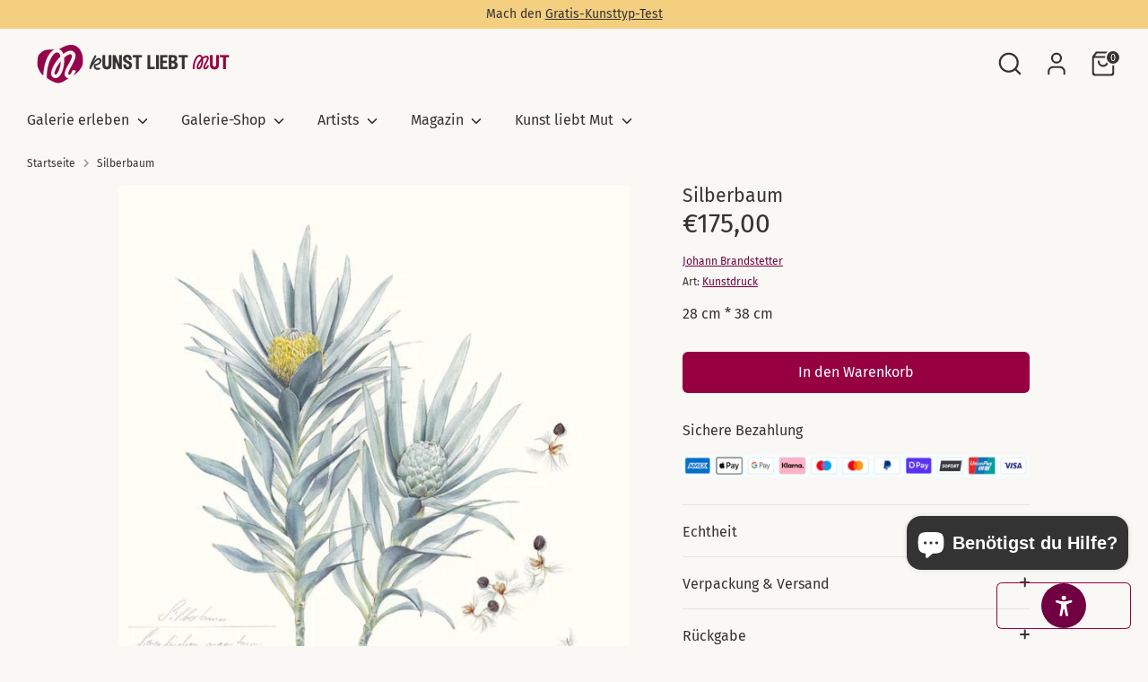

--- FILE ---
content_type: text/html; charset=utf-8
request_url: https://kunstliebtmut.de/products/silberbaum
body_size: 52226
content:
<!doctype html>
<html class="no-js supports-no-cookies" lang="de">
<head>
  <!-- Boost 7.0.1 -->
  <meta charset="utf-8" />
<meta name="viewport" content="width=device-width,initial-scale=1.0" />
<meta http-equiv="X-UA-Compatible" content="IE=edge">

<link rel="preconnect" href="https://cdn.shopify.com" crossorigin>
<link rel="preconnect" href="https://fonts.shopify.com" crossorigin>
<link rel="preconnect" href="https://monorail-edge.shopifysvc.com"><link rel="preload" as="font" href="//kunstliebtmut.de/cdn/fonts/fira_sans/firasans_n4.2bbe25c7eff81f2190328b1f4c09fff694a30391.woff2" type="font/woff2" crossorigin><link rel="preload" as="font" href="//kunstliebtmut.de/cdn/fonts/fira_sans/firasans_n4.2bbe25c7eff81f2190328b1f4c09fff694a30391.woff2" type="font/woff2" crossorigin><link rel="preload" as="font" href="//kunstliebtmut.de/cdn/fonts/fira_sans/firasans_n4.2bbe25c7eff81f2190328b1f4c09fff694a30391.woff2" type="font/woff2" crossorigin><link rel="preload" as="font" href="//kunstliebtmut.de/cdn/fonts/fira_sans/firasans_n4.2bbe25c7eff81f2190328b1f4c09fff694a30391.woff2" type="font/woff2" crossorigin><link rel="preload" href="//kunstliebtmut.de/cdn/shop/t/79/assets/vendor.min.js?v=67207134794593361361755951788" as="script">
<link rel="preload" href="//kunstliebtmut.de/cdn/shop/t/79/assets/theme.js?v=127163021561253529881755951788" as="script"><link rel="canonical" href="https://kunstliebtmut.de/products/silberbaum" /><link rel="icon" href="//kunstliebtmut.de/cdn/shop/files/Logo1x1-Favicon_3774655a-a5ed-4d90-8c5b-5a2fb87ce4d2.png?crop=center&height=48&v=1750344686&width=48" type="image/png"><meta name="description" content="Motiv &quot;Silberbaum&quot; von Johann Brandstetter Aus der Serie &quot;Naturata&quot; Offene Edition, handsigniert vom Künstler Fine Art Print mit 12 lichtechten Farben rasterfrei auf Photo Rag Ultra Smooth von Hahnemühle Blattgröße: 28 cm * 38 cm ungerahmt Auf Wunsch mit passendem Rahmen und Passepartout">

  
  <title>
    Silberbaum
    
    
    
      &ndash; Kunst liebt Mut
    
  </title>

  <meta property="og:site_name" content="Kunst liebt Mut">
<meta property="og:url" content="https://kunstliebtmut.de/products/silberbaum">
<meta property="og:title" content="Silberbaum">
<meta property="og:type" content="product">
<meta property="og:description" content="Motiv &quot;Silberbaum&quot; von Johann Brandstetter Aus der Serie &quot;Naturata&quot; Offene Edition, handsigniert vom Künstler Fine Art Print mit 12 lichtechten Farben rasterfrei auf Photo Rag Ultra Smooth von Hahnemühle Blattgröße: 28 cm * 38 cm ungerahmt Auf Wunsch mit passendem Rahmen und Passepartout"><meta property="og:image" content="http://kunstliebtmut.de/cdn/shop/products/Silberblume--Johann-Brandstter-Kunstdruck_1200x1200.jpg?v=1643126759">
  <meta property="og:image:secure_url" content="https://kunstliebtmut.de/cdn/shop/products/Silberblume--Johann-Brandstter-Kunstdruck_1200x1200.jpg?v=1643126759">
  <meta property="og:image:width" content="626">
  <meta property="og:image:height" content="850"><meta property="og:price:amount" content="175,00">
  <meta property="og:price:currency" content="EUR"><meta name="twitter:card" content="summary_large_image">
<meta name="twitter:title" content="Silberbaum">
<meta name="twitter:description" content="Motiv &quot;Silberbaum&quot; von Johann Brandstetter Aus der Serie &quot;Naturata&quot; Offene Edition, handsigniert vom Künstler Fine Art Print mit 12 lichtechten Farben rasterfrei auf Photo Rag Ultra Smooth von Hahnemühle Blattgröße: 28 cm * 38 cm ungerahmt Auf Wunsch mit passendem Rahmen und Passepartout">

<style>
    @font-face {
  font-family: "Fira Sans";
  font-weight: 400;
  font-style: normal;
  font-display: fallback;
  src: url("//kunstliebtmut.de/cdn/fonts/fira_sans/firasans_n4.2bbe25c7eff81f2190328b1f4c09fff694a30391.woff2") format("woff2"),
       url("//kunstliebtmut.de/cdn/fonts/fira_sans/firasans_n4.3080da6df53473deabf85f231151766e88fe58e5.woff") format("woff");
}

    @font-face {
  font-family: "Fira Sans";
  font-weight: 400;
  font-style: normal;
  font-display: fallback;
  src: url("//kunstliebtmut.de/cdn/fonts/fira_sans/firasans_n4.2bbe25c7eff81f2190328b1f4c09fff694a30391.woff2") format("woff2"),
       url("//kunstliebtmut.de/cdn/fonts/fira_sans/firasans_n4.3080da6df53473deabf85f231151766e88fe58e5.woff") format("woff");
}

    @font-face {
  font-family: "Fira Sans";
  font-weight: 400;
  font-style: normal;
  font-display: fallback;
  src: url("//kunstliebtmut.de/cdn/fonts/fira_sans/firasans_n4.2bbe25c7eff81f2190328b1f4c09fff694a30391.woff2") format("woff2"),
       url("//kunstliebtmut.de/cdn/fonts/fira_sans/firasans_n4.3080da6df53473deabf85f231151766e88fe58e5.woff") format("woff");
}

    @font-face {
  font-family: "Fira Sans";
  font-weight: 700;
  font-style: normal;
  font-display: fallback;
  src: url("//kunstliebtmut.de/cdn/fonts/fira_sans/firasans_n7.cc8dbbaa3add99fa3b5746d1e0ac6304aad5a265.woff2") format("woff2"),
       url("//kunstliebtmut.de/cdn/fonts/fira_sans/firasans_n7.ec664a82413800dfe65a9cde8547a4b8bd643b08.woff") format("woff");
}

    @font-face {
  font-family: "Fira Sans";
  font-weight: 400;
  font-style: italic;
  font-display: fallback;
  src: url("//kunstliebtmut.de/cdn/fonts/fira_sans/firasans_i4.c80c323ec965c58e05ab85d436c872a499b8b684.woff2") format("woff2"),
       url("//kunstliebtmut.de/cdn/fonts/fira_sans/firasans_i4.4a2d82e939dfe1cd2fff5fc4411d982dee96dce7.woff") format("woff");
}

    @font-face {
  font-family: "Fira Sans";
  font-weight: 700;
  font-style: italic;
  font-display: fallback;
  src: url("//kunstliebtmut.de/cdn/fonts/fira_sans/firasans_i7.a949787ab1c615cf91b95a6e513021199c64f31e.woff2") format("woff2"),
       url("//kunstliebtmut.de/cdn/fonts/fira_sans/firasans_i7.799cab282970134691125391a3ab6bd6bc1306c6.woff") format("woff");
}

    @font-face {
  font-family: "Fira Sans";
  font-weight: 400;
  font-style: normal;
  font-display: fallback;
  src: url("//kunstliebtmut.de/cdn/fonts/fira_sans/firasans_n4.2bbe25c7eff81f2190328b1f4c09fff694a30391.woff2") format("woff2"),
       url("//kunstliebtmut.de/cdn/fonts/fira_sans/firasans_n4.3080da6df53473deabf85f231151766e88fe58e5.woff") format("woff");
}

  </style>

  <link href="//kunstliebtmut.de/cdn/shop/t/79/assets/styles.css?v=108568055594291649211755951812" rel="stylesheet" type="text/css" media="all" />
<script>
    document.documentElement.className = document.documentElement.className.replace('no-js', 'js');
    window.theme = window.theme || {};
    window.slate = window.slate || {};
    theme.moneyFormatWithCodeForProductsPreference = "€{{amount_with_comma_separator}}";
    theme.moneyFormatWithCodeForCartPreference = "€{{amount_with_comma_separator}}";
    theme.moneyFormat = "€{{amount_with_comma_separator}}";
    theme.strings = {
      addToCart: "In den Warenkorb",
      unavailable: "Nicht verfügbar",
      addressError: "Kann die Adresse nicht finden",
      addressNoResults: "Keine Ergebnisse für diese Adresse",
      addressQueryLimit: "Sie haben die Google- API-Nutzungsgrenze überschritten. Betrachten wir zu einem \u003ca href=\"https:\/\/developers.google.com\/maps\/premium\/usage-limits\"\u003ePremium-Paket\u003c\/a\u003e zu aktualisieren.",
      authError: "Es gab ein Problem bei Google Maps Konto zu authentifizieren.",
      addingToCart: "Hinzufügen",
      addedToCart: "Hinzugefügt",
      productPreorder: "Vorbestellung",
      addedToCartPopupTitle: "Hinzugefügt:",
      addedToCartPopupItems: "Menge",
      addedToCartPopupSubtotal: "Zwischensumme",
      addedToCartPopupGoToCart: "Zur Kasse",
      cartTermsNotChecked: "Bitte stimme den Nutzungsbedingungen zu, um fortzufahren.",
      searchLoading: "Suche",
      searchMoreResults: "Alle Ergebnisse anzeigen",
      searchNoResults: "Keine Ergebnisse",
      priceFrom: "Von",
      quantityTooHigh: "Du kannst nur [[ quantity ]] im Einkaufswagen haben",
      onSale: "Im Angebot",
      soldOut: "Verkauft",
      in_stock: "Auf Lager",
      low_stock: "Begrenzter Vorrat",
      only_x_left: "[[ quantity ]] auf Lager",
      single_unit_available: "1 Einheit verfügbar",
      x_units_available: "[[ quantity ]] Einheiten verfügbar",
      unitPriceSeparator: " \/ ",
      close: "Schließen",
      cart_shipping_calculator_hide_calculator: "Versandrechner ausblenden",
      cart_shipping_calculator_title: "Erhalten Sie Versandkostenschätzungen",
      cart_general_hide_note: "Anweisungen verstecken",
      cart_general_show_note: "Hast du Hinweise für den Verkäufer?",
      previous: "Zurück",
      next: "Nächste"
    };
    theme.routes = {
      account_login_url: 'https://kunstliebtmut.de/customer_authentication/redirect?locale=de&region_country=DE',
      account_register_url: 'https://account.kunstliebtmut.de?locale=de',
      account_addresses_url: '/account/addresses',
      search_url: '/search',
      cart_url: '/cart',
      cart_add_url: '/cart/add',
      cart_change_url: '/cart/change',
      product_recommendations_url: '/recommendations/products'
    };
    theme.settings = {
      dynamicQtyOpts: false,
      saleLabelEnabled: false,
      soldLabelEnabled: true,
      onAddToCart: "ajax"
    };
  </script><script>window.performance && window.performance.mark && window.performance.mark('shopify.content_for_header.start');</script><meta name="google-site-verification" content="TSzkpWCCxLHfJu6wQjGRaWVBNmMjBDUdp-RjZCrZtkQ">
<meta name="google-site-verification" content="vEASm8c9RFYi9i6tBujfMFPMpijRWtiQiRoc7f0BvJ4">
<meta name="google-site-verification" content="TSzkpWCCxLHfJu6wQjGRaWVBNmMjBDUdp-RjZCrZtkQ">
<meta id="shopify-digital-wallet" name="shopify-digital-wallet" content="/56544690352/digital_wallets/dialog">
<meta name="shopify-checkout-api-token" content="bb105979e01426270ff6bbe4efc79233">
<meta id="in-context-paypal-metadata" data-shop-id="56544690352" data-venmo-supported="false" data-environment="production" data-locale="de_DE" data-paypal-v4="true" data-currency="EUR">
<link rel="alternate" type="application/json+oembed" href="https://kunstliebtmut.de/products/silberbaum.oembed">
<script async="async" src="/checkouts/internal/preloads.js?locale=de-DE"></script>
<link rel="preconnect" href="https://shop.app" crossorigin="anonymous">
<script async="async" src="https://shop.app/checkouts/internal/preloads.js?locale=de-DE&shop_id=56544690352" crossorigin="anonymous"></script>
<script id="apple-pay-shop-capabilities" type="application/json">{"shopId":56544690352,"countryCode":"DE","currencyCode":"EUR","merchantCapabilities":["supports3DS"],"merchantId":"gid:\/\/shopify\/Shop\/56544690352","merchantName":"Kunst liebt Mut","requiredBillingContactFields":["postalAddress","email"],"requiredShippingContactFields":["postalAddress","email"],"shippingType":"shipping","supportedNetworks":["visa","maestro","masterCard","amex"],"total":{"type":"pending","label":"Kunst liebt Mut","amount":"1.00"},"shopifyPaymentsEnabled":true,"supportsSubscriptions":true}</script>
<script id="shopify-features" type="application/json">{"accessToken":"bb105979e01426270ff6bbe4efc79233","betas":["rich-media-storefront-analytics"],"domain":"kunstliebtmut.de","predictiveSearch":true,"shopId":56544690352,"locale":"de"}</script>
<script>var Shopify = Shopify || {};
Shopify.shop = "beuteltier-art.myshopify.com";
Shopify.locale = "de";
Shopify.currency = {"active":"EUR","rate":"1.0"};
Shopify.country = "DE";
Shopify.theme = {"name":"Aktualisierte Kopie von Kopie von Aktualisierte...","id":183536550154,"schema_name":"Boost","schema_version":"7.0.1","theme_store_id":863,"role":"main"};
Shopify.theme.handle = "null";
Shopify.theme.style = {"id":null,"handle":null};
Shopify.cdnHost = "kunstliebtmut.de/cdn";
Shopify.routes = Shopify.routes || {};
Shopify.routes.root = "/";</script>
<script type="module">!function(o){(o.Shopify=o.Shopify||{}).modules=!0}(window);</script>
<script>!function(o){function n(){var o=[];function n(){o.push(Array.prototype.slice.apply(arguments))}return n.q=o,n}var t=o.Shopify=o.Shopify||{};t.loadFeatures=n(),t.autoloadFeatures=n()}(window);</script>
<script>
  window.ShopifyPay = window.ShopifyPay || {};
  window.ShopifyPay.apiHost = "shop.app\/pay";
  window.ShopifyPay.redirectState = null;
</script>
<script id="shop-js-analytics" type="application/json">{"pageType":"product"}</script>
<script defer="defer" async type="module" src="//kunstliebtmut.de/cdn/shopifycloud/shop-js/modules/v2/client.init-shop-cart-sync_HUjMWWU5.de.esm.js"></script>
<script defer="defer" async type="module" src="//kunstliebtmut.de/cdn/shopifycloud/shop-js/modules/v2/chunk.common_QpfDqRK1.esm.js"></script>
<script type="module">
  await import("//kunstliebtmut.de/cdn/shopifycloud/shop-js/modules/v2/client.init-shop-cart-sync_HUjMWWU5.de.esm.js");
await import("//kunstliebtmut.de/cdn/shopifycloud/shop-js/modules/v2/chunk.common_QpfDqRK1.esm.js");

  window.Shopify.SignInWithShop?.initShopCartSync?.({"fedCMEnabled":true,"windoidEnabled":true});

</script>
<script>
  window.Shopify = window.Shopify || {};
  if (!window.Shopify.featureAssets) window.Shopify.featureAssets = {};
  window.Shopify.featureAssets['shop-js'] = {"shop-cart-sync":["modules/v2/client.shop-cart-sync_ByUgVWtJ.de.esm.js","modules/v2/chunk.common_QpfDqRK1.esm.js"],"init-fed-cm":["modules/v2/client.init-fed-cm_CVqhkk-1.de.esm.js","modules/v2/chunk.common_QpfDqRK1.esm.js"],"shop-button":["modules/v2/client.shop-button_B0pFlqys.de.esm.js","modules/v2/chunk.common_QpfDqRK1.esm.js"],"shop-cash-offers":["modules/v2/client.shop-cash-offers_CaaeZ5wd.de.esm.js","modules/v2/chunk.common_QpfDqRK1.esm.js","modules/v2/chunk.modal_CS8dP9kO.esm.js"],"init-windoid":["modules/v2/client.init-windoid_B-gyVqfY.de.esm.js","modules/v2/chunk.common_QpfDqRK1.esm.js"],"shop-toast-manager":["modules/v2/client.shop-toast-manager_DgTeluS3.de.esm.js","modules/v2/chunk.common_QpfDqRK1.esm.js"],"init-shop-email-lookup-coordinator":["modules/v2/client.init-shop-email-lookup-coordinator_C5I212n4.de.esm.js","modules/v2/chunk.common_QpfDqRK1.esm.js"],"init-shop-cart-sync":["modules/v2/client.init-shop-cart-sync_HUjMWWU5.de.esm.js","modules/v2/chunk.common_QpfDqRK1.esm.js"],"avatar":["modules/v2/client.avatar_BTnouDA3.de.esm.js"],"pay-button":["modules/v2/client.pay-button_CJaF-UDc.de.esm.js","modules/v2/chunk.common_QpfDqRK1.esm.js"],"init-customer-accounts":["modules/v2/client.init-customer-accounts_BI_wUvuR.de.esm.js","modules/v2/client.shop-login-button_DTPR4l75.de.esm.js","modules/v2/chunk.common_QpfDqRK1.esm.js","modules/v2/chunk.modal_CS8dP9kO.esm.js"],"init-shop-for-new-customer-accounts":["modules/v2/client.init-shop-for-new-customer-accounts_C4qR5Wl-.de.esm.js","modules/v2/client.shop-login-button_DTPR4l75.de.esm.js","modules/v2/chunk.common_QpfDqRK1.esm.js","modules/v2/chunk.modal_CS8dP9kO.esm.js"],"shop-login-button":["modules/v2/client.shop-login-button_DTPR4l75.de.esm.js","modules/v2/chunk.common_QpfDqRK1.esm.js","modules/v2/chunk.modal_CS8dP9kO.esm.js"],"init-customer-accounts-sign-up":["modules/v2/client.init-customer-accounts-sign-up_SG5gYFpP.de.esm.js","modules/v2/client.shop-login-button_DTPR4l75.de.esm.js","modules/v2/chunk.common_QpfDqRK1.esm.js","modules/v2/chunk.modal_CS8dP9kO.esm.js"],"shop-follow-button":["modules/v2/client.shop-follow-button_CmMsyvrH.de.esm.js","modules/v2/chunk.common_QpfDqRK1.esm.js","modules/v2/chunk.modal_CS8dP9kO.esm.js"],"checkout-modal":["modules/v2/client.checkout-modal_tfCxQqrq.de.esm.js","modules/v2/chunk.common_QpfDqRK1.esm.js","modules/v2/chunk.modal_CS8dP9kO.esm.js"],"lead-capture":["modules/v2/client.lead-capture_Ccz5Zm6k.de.esm.js","modules/v2/chunk.common_QpfDqRK1.esm.js","modules/v2/chunk.modal_CS8dP9kO.esm.js"],"shop-login":["modules/v2/client.shop-login_BfivnucW.de.esm.js","modules/v2/chunk.common_QpfDqRK1.esm.js","modules/v2/chunk.modal_CS8dP9kO.esm.js"],"payment-terms":["modules/v2/client.payment-terms_D2Mn0eFV.de.esm.js","modules/v2/chunk.common_QpfDqRK1.esm.js","modules/v2/chunk.modal_CS8dP9kO.esm.js"]};
</script>
<script>(function() {
  var isLoaded = false;
  function asyncLoad() {
    if (isLoaded) return;
    isLoaded = true;
    var urls = ["https:\/\/static.klaviyo.com\/onsite\/js\/klaviyo.js?company_id=V92RH7\u0026shop=beuteltier-art.myshopify.com","https:\/\/app.pictureit.co\/js\/iYaYmIht1f3wNvDNTwFquYVn\/load.js?shop=beuteltier-art.myshopify.com","https:\/\/admin.revenuehunt.com\/embed.js?shop=beuteltier-art.myshopify.com"];
    for (var i = 0; i < urls.length; i++) {
      var s = document.createElement('script');
      s.type = 'text/javascript';
      s.async = true;
      s.src = urls[i];
      var x = document.getElementsByTagName('script')[0];
      x.parentNode.insertBefore(s, x);
    }
  };
  if(window.attachEvent) {
    window.attachEvent('onload', asyncLoad);
  } else {
    window.addEventListener('load', asyncLoad, false);
  }
})();</script>
<script id="__st">var __st={"a":56544690352,"offset":3600,"reqid":"9bbe9c49-409c-4816-a07d-32090bb7164d-1768726382","pageurl":"kunstliebtmut.de\/products\/silberbaum","u":"a6bf209d7143","p":"product","rtyp":"product","rid":7029578236080};</script>
<script>window.ShopifyPaypalV4VisibilityTracking = true;</script>
<script id="captcha-bootstrap">!function(){'use strict';const t='contact',e='account',n='new_comment',o=[[t,t],['blogs',n],['comments',n],[t,'customer']],c=[[e,'customer_login'],[e,'guest_login'],[e,'recover_customer_password'],[e,'create_customer']],r=t=>t.map((([t,e])=>`form[action*='/${t}']:not([data-nocaptcha='true']) input[name='form_type'][value='${e}']`)).join(','),a=t=>()=>t?[...document.querySelectorAll(t)].map((t=>t.form)):[];function s(){const t=[...o],e=r(t);return a(e)}const i='password',u='form_key',d=['recaptcha-v3-token','g-recaptcha-response','h-captcha-response',i],f=()=>{try{return window.sessionStorage}catch{return}},m='__shopify_v',_=t=>t.elements[u];function p(t,e,n=!1){try{const o=window.sessionStorage,c=JSON.parse(o.getItem(e)),{data:r}=function(t){const{data:e,action:n}=t;return t[m]||n?{data:e,action:n}:{data:t,action:n}}(c);for(const[e,n]of Object.entries(r))t.elements[e]&&(t.elements[e].value=n);n&&o.removeItem(e)}catch(o){console.error('form repopulation failed',{error:o})}}const l='form_type',E='cptcha';function T(t){t.dataset[E]=!0}const w=window,h=w.document,L='Shopify',v='ce_forms',y='captcha';let A=!1;((t,e)=>{const n=(g='f06e6c50-85a8-45c8-87d0-21a2b65856fe',I='https://cdn.shopify.com/shopifycloud/storefront-forms-hcaptcha/ce_storefront_forms_captcha_hcaptcha.v1.5.2.iife.js',D={infoText:'Durch hCaptcha geschützt',privacyText:'Datenschutz',termsText:'Allgemeine Geschäftsbedingungen'},(t,e,n)=>{const o=w[L][v],c=o.bindForm;if(c)return c(t,g,e,D).then(n);var r;o.q.push([[t,g,e,D],n]),r=I,A||(h.body.append(Object.assign(h.createElement('script'),{id:'captcha-provider',async:!0,src:r})),A=!0)});var g,I,D;w[L]=w[L]||{},w[L][v]=w[L][v]||{},w[L][v].q=[],w[L][y]=w[L][y]||{},w[L][y].protect=function(t,e){n(t,void 0,e),T(t)},Object.freeze(w[L][y]),function(t,e,n,w,h,L){const[v,y,A,g]=function(t,e,n){const i=e?o:[],u=t?c:[],d=[...i,...u],f=r(d),m=r(i),_=r(d.filter((([t,e])=>n.includes(e))));return[a(f),a(m),a(_),s()]}(w,h,L),I=t=>{const e=t.target;return e instanceof HTMLFormElement?e:e&&e.form},D=t=>v().includes(t);t.addEventListener('submit',(t=>{const e=I(t);if(!e)return;const n=D(e)&&!e.dataset.hcaptchaBound&&!e.dataset.recaptchaBound,o=_(e),c=g().includes(e)&&(!o||!o.value);(n||c)&&t.preventDefault(),c&&!n&&(function(t){try{if(!f())return;!function(t){const e=f();if(!e)return;const n=_(t);if(!n)return;const o=n.value;o&&e.removeItem(o)}(t);const e=Array.from(Array(32),(()=>Math.random().toString(36)[2])).join('');!function(t,e){_(t)||t.append(Object.assign(document.createElement('input'),{type:'hidden',name:u})),t.elements[u].value=e}(t,e),function(t,e){const n=f();if(!n)return;const o=[...t.querySelectorAll(`input[type='${i}']`)].map((({name:t})=>t)),c=[...d,...o],r={};for(const[a,s]of new FormData(t).entries())c.includes(a)||(r[a]=s);n.setItem(e,JSON.stringify({[m]:1,action:t.action,data:r}))}(t,e)}catch(e){console.error('failed to persist form',e)}}(e),e.submit())}));const S=(t,e)=>{t&&!t.dataset[E]&&(n(t,e.some((e=>e===t))),T(t))};for(const o of['focusin','change'])t.addEventListener(o,(t=>{const e=I(t);D(e)&&S(e,y())}));const B=e.get('form_key'),M=e.get(l),P=B&&M;t.addEventListener('DOMContentLoaded',(()=>{const t=y();if(P)for(const e of t)e.elements[l].value===M&&p(e,B);[...new Set([...A(),...v().filter((t=>'true'===t.dataset.shopifyCaptcha))])].forEach((e=>S(e,t)))}))}(h,new URLSearchParams(w.location.search),n,t,e,['guest_login'])})(!0,!0)}();</script>
<script integrity="sha256-4kQ18oKyAcykRKYeNunJcIwy7WH5gtpwJnB7kiuLZ1E=" data-source-attribution="shopify.loadfeatures" defer="defer" src="//kunstliebtmut.de/cdn/shopifycloud/storefront/assets/storefront/load_feature-a0a9edcb.js" crossorigin="anonymous"></script>
<script crossorigin="anonymous" defer="defer" src="//kunstliebtmut.de/cdn/shopifycloud/storefront/assets/shopify_pay/storefront-65b4c6d7.js?v=20250812"></script>
<script data-source-attribution="shopify.dynamic_checkout.dynamic.init">var Shopify=Shopify||{};Shopify.PaymentButton=Shopify.PaymentButton||{isStorefrontPortableWallets:!0,init:function(){window.Shopify.PaymentButton.init=function(){};var t=document.createElement("script");t.src="https://kunstliebtmut.de/cdn/shopifycloud/portable-wallets/latest/portable-wallets.de.js",t.type="module",document.head.appendChild(t)}};
</script>
<script data-source-attribution="shopify.dynamic_checkout.buyer_consent">
  function portableWalletsHideBuyerConsent(e){var t=document.getElementById("shopify-buyer-consent"),n=document.getElementById("shopify-subscription-policy-button");t&&n&&(t.classList.add("hidden"),t.setAttribute("aria-hidden","true"),n.removeEventListener("click",e))}function portableWalletsShowBuyerConsent(e){var t=document.getElementById("shopify-buyer-consent"),n=document.getElementById("shopify-subscription-policy-button");t&&n&&(t.classList.remove("hidden"),t.removeAttribute("aria-hidden"),n.addEventListener("click",e))}window.Shopify?.PaymentButton&&(window.Shopify.PaymentButton.hideBuyerConsent=portableWalletsHideBuyerConsent,window.Shopify.PaymentButton.showBuyerConsent=portableWalletsShowBuyerConsent);
</script>
<script data-source-attribution="shopify.dynamic_checkout.cart.bootstrap">document.addEventListener("DOMContentLoaded",(function(){function t(){return document.querySelector("shopify-accelerated-checkout-cart, shopify-accelerated-checkout")}if(t())Shopify.PaymentButton.init();else{new MutationObserver((function(e,n){t()&&(Shopify.PaymentButton.init(),n.disconnect())})).observe(document.body,{childList:!0,subtree:!0})}}));
</script>
<script id='scb4127' type='text/javascript' async='' src='https://kunstliebtmut.de/cdn/shopifycloud/privacy-banner/storefront-banner.js'></script><link id="shopify-accelerated-checkout-styles" rel="stylesheet" media="screen" href="https://kunstliebtmut.de/cdn/shopifycloud/portable-wallets/latest/accelerated-checkout-backwards-compat.css" crossorigin="anonymous">
<style id="shopify-accelerated-checkout-cart">
        #shopify-buyer-consent {
  margin-top: 1em;
  display: inline-block;
  width: 100%;
}

#shopify-buyer-consent.hidden {
  display: none;
}

#shopify-subscription-policy-button {
  background: none;
  border: none;
  padding: 0;
  text-decoration: underline;
  font-size: inherit;
  cursor: pointer;
}

#shopify-subscription-policy-button::before {
  box-shadow: none;
}

      </style>
<script id="sections-script" data-sections="product-recommendations" defer="defer" src="//kunstliebtmut.de/cdn/shop/t/79/compiled_assets/scripts.js?v=5220"></script>
<script>window.performance && window.performance.mark && window.performance.mark('shopify.content_for_header.end');</script>
<!-- BEGIN app block: shopify://apps/klaviyo-email-marketing-sms/blocks/klaviyo-onsite-embed/2632fe16-c075-4321-a88b-50b567f42507 -->












  <script async src="https://static.klaviyo.com/onsite/js/V92RH7/klaviyo.js?company_id=V92RH7"></script>
  <script>!function(){if(!window.klaviyo){window._klOnsite=window._klOnsite||[];try{window.klaviyo=new Proxy({},{get:function(n,i){return"push"===i?function(){var n;(n=window._klOnsite).push.apply(n,arguments)}:function(){for(var n=arguments.length,o=new Array(n),w=0;w<n;w++)o[w]=arguments[w];var t="function"==typeof o[o.length-1]?o.pop():void 0,e=new Promise((function(n){window._klOnsite.push([i].concat(o,[function(i){t&&t(i),n(i)}]))}));return e}}})}catch(n){window.klaviyo=window.klaviyo||[],window.klaviyo.push=function(){var n;(n=window._klOnsite).push.apply(n,arguments)}}}}();</script>

  
    <script id="viewed_product">
      if (item == null) {
        var _learnq = _learnq || [];

        var MetafieldReviews = null
        var MetafieldYotpoRating = null
        var MetafieldYotpoCount = null
        var MetafieldLooxRating = null
        var MetafieldLooxCount = null
        var okendoProduct = null
        var okendoProductReviewCount = null
        var okendoProductReviewAverageValue = null
        try {
          // The following fields are used for Customer Hub recently viewed in order to add reviews.
          // This information is not part of __kla_viewed. Instead, it is part of __kla_viewed_reviewed_items
          MetafieldReviews = {"rating_count":0};
          MetafieldYotpoRating = null
          MetafieldYotpoCount = null
          MetafieldLooxRating = null
          MetafieldLooxCount = null

          okendoProduct = null
          // If the okendo metafield is not legacy, it will error, which then requires the new json formatted data
          if (okendoProduct && 'error' in okendoProduct) {
            okendoProduct = null
          }
          okendoProductReviewCount = okendoProduct ? okendoProduct.reviewCount : null
          okendoProductReviewAverageValue = okendoProduct ? okendoProduct.reviewAverageValue : null
        } catch (error) {
          console.error('Error in Klaviyo onsite reviews tracking:', error);
        }

        var item = {
          Name: "Silberbaum",
          ProductID: 7029578236080,
          Categories: ["Alle Kunstwerke","Johann Brandstetter","Kunstwerke bis 500 €","Natur","Naturata \u0026 Symbiosen von Johann Brandstetter","Verträumte Kunstwerke - romantisch und fantasievoll"],
          ImageURL: "https://kunstliebtmut.de/cdn/shop/products/Silberblume--Johann-Brandstter-Kunstdruck_grande.jpg?v=1643126759",
          URL: "https://kunstliebtmut.de/products/silberbaum",
          Brand: "Johann Brandstetter",
          Price: "€175,00",
          Value: "175,00",
          CompareAtPrice: "€0,00"
        };
        _learnq.push(['track', 'Viewed Product', item]);
        _learnq.push(['trackViewedItem', {
          Title: item.Name,
          ItemId: item.ProductID,
          Categories: item.Categories,
          ImageUrl: item.ImageURL,
          Url: item.URL,
          Metadata: {
            Brand: item.Brand,
            Price: item.Price,
            Value: item.Value,
            CompareAtPrice: item.CompareAtPrice
          },
          metafields:{
            reviews: MetafieldReviews,
            yotpo:{
              rating: MetafieldYotpoRating,
              count: MetafieldYotpoCount,
            },
            loox:{
              rating: MetafieldLooxRating,
              count: MetafieldLooxCount,
            },
            okendo: {
              rating: okendoProductReviewAverageValue,
              count: okendoProductReviewCount,
            }
          }
        }]);
      }
    </script>
  




  <script>
    window.klaviyoReviewsProductDesignMode = false
  </script>







<!-- END app block --><!-- BEGIN app block: shopify://apps/rt-google-fonts-custom-fonts/blocks/app-embed/2caf2c68-0038-455e-b0b9-066a7c2ad923 --><link rel="preload" as="font" href="https://cdn.shopify.com/s/files/1/0565/4469/0352/files/ed-nimpkish-regular.woff2?v=1709681929" type="font/woff2" crossorigin><style id="rafp-stylesheet">@font-face{
            font-family:"Font-1679085788455";
            src:url("https:\/\/cdn.shopify.com\/s\/files\/1\/0565\/4469\/0352\/files\/ed-nimpkish-regular.woff2?v=1709681929");
            font-display:swap;
          }h2 {font-family:"Font-1679085788455"!important;}@media screen and (max-width: 749px) {h2 {}}
    </style>
<!-- END app block --><script src="https://cdn.shopify.com/extensions/7bc9bb47-adfa-4267-963e-cadee5096caf/inbox-1252/assets/inbox-chat-loader.js" type="text/javascript" defer="defer"></script>
<script src="https://cdn.shopify.com/extensions/9829290c-2b6c-4517-a42f-0d6eacabb442/1.1.0/assets/font.js" type="text/javascript" defer="defer"></script>
<link href="https://cdn.shopify.com/extensions/9829290c-2b6c-4517-a42f-0d6eacabb442/1.1.0/assets/font.css" rel="stylesheet" type="text/css" media="all">
<link href="https://monorail-edge.shopifysvc.com" rel="dns-prefetch">
<script>(function(){if ("sendBeacon" in navigator && "performance" in window) {try {var session_token_from_headers = performance.getEntriesByType('navigation')[0].serverTiming.find(x => x.name == '_s').description;} catch {var session_token_from_headers = undefined;}var session_cookie_matches = document.cookie.match(/_shopify_s=([^;]*)/);var session_token_from_cookie = session_cookie_matches && session_cookie_matches.length === 2 ? session_cookie_matches[1] : "";var session_token = session_token_from_headers || session_token_from_cookie || "";function handle_abandonment_event(e) {var entries = performance.getEntries().filter(function(entry) {return /monorail-edge.shopifysvc.com/.test(entry.name);});if (!window.abandonment_tracked && entries.length === 0) {window.abandonment_tracked = true;var currentMs = Date.now();var navigation_start = performance.timing.navigationStart;var payload = {shop_id: 56544690352,url: window.location.href,navigation_start,duration: currentMs - navigation_start,session_token,page_type: "product"};window.navigator.sendBeacon("https://monorail-edge.shopifysvc.com/v1/produce", JSON.stringify({schema_id: "online_store_buyer_site_abandonment/1.1",payload: payload,metadata: {event_created_at_ms: currentMs,event_sent_at_ms: currentMs}}));}}window.addEventListener('pagehide', handle_abandonment_event);}}());</script>
<script id="web-pixels-manager-setup">(function e(e,d,r,n,o){if(void 0===o&&(o={}),!Boolean(null===(a=null===(i=window.Shopify)||void 0===i?void 0:i.analytics)||void 0===a?void 0:a.replayQueue)){var i,a;window.Shopify=window.Shopify||{};var t=window.Shopify;t.analytics=t.analytics||{};var s=t.analytics;s.replayQueue=[],s.publish=function(e,d,r){return s.replayQueue.push([e,d,r]),!0};try{self.performance.mark("wpm:start")}catch(e){}var l=function(){var e={modern:/Edge?\/(1{2}[4-9]|1[2-9]\d|[2-9]\d{2}|\d{4,})\.\d+(\.\d+|)|Firefox\/(1{2}[4-9]|1[2-9]\d|[2-9]\d{2}|\d{4,})\.\d+(\.\d+|)|Chrom(ium|e)\/(9{2}|\d{3,})\.\d+(\.\d+|)|(Maci|X1{2}).+ Version\/(15\.\d+|(1[6-9]|[2-9]\d|\d{3,})\.\d+)([,.]\d+|)( \(\w+\)|)( Mobile\/\w+|) Safari\/|Chrome.+OPR\/(9{2}|\d{3,})\.\d+\.\d+|(CPU[ +]OS|iPhone[ +]OS|CPU[ +]iPhone|CPU IPhone OS|CPU iPad OS)[ +]+(15[._]\d+|(1[6-9]|[2-9]\d|\d{3,})[._]\d+)([._]\d+|)|Android:?[ /-](13[3-9]|1[4-9]\d|[2-9]\d{2}|\d{4,})(\.\d+|)(\.\d+|)|Android.+Firefox\/(13[5-9]|1[4-9]\d|[2-9]\d{2}|\d{4,})\.\d+(\.\d+|)|Android.+Chrom(ium|e)\/(13[3-9]|1[4-9]\d|[2-9]\d{2}|\d{4,})\.\d+(\.\d+|)|SamsungBrowser\/([2-9]\d|\d{3,})\.\d+/,legacy:/Edge?\/(1[6-9]|[2-9]\d|\d{3,})\.\d+(\.\d+|)|Firefox\/(5[4-9]|[6-9]\d|\d{3,})\.\d+(\.\d+|)|Chrom(ium|e)\/(5[1-9]|[6-9]\d|\d{3,})\.\d+(\.\d+|)([\d.]+$|.*Safari\/(?![\d.]+ Edge\/[\d.]+$))|(Maci|X1{2}).+ Version\/(10\.\d+|(1[1-9]|[2-9]\d|\d{3,})\.\d+)([,.]\d+|)( \(\w+\)|)( Mobile\/\w+|) Safari\/|Chrome.+OPR\/(3[89]|[4-9]\d|\d{3,})\.\d+\.\d+|(CPU[ +]OS|iPhone[ +]OS|CPU[ +]iPhone|CPU IPhone OS|CPU iPad OS)[ +]+(10[._]\d+|(1[1-9]|[2-9]\d|\d{3,})[._]\d+)([._]\d+|)|Android:?[ /-](13[3-9]|1[4-9]\d|[2-9]\d{2}|\d{4,})(\.\d+|)(\.\d+|)|Mobile Safari.+OPR\/([89]\d|\d{3,})\.\d+\.\d+|Android.+Firefox\/(13[5-9]|1[4-9]\d|[2-9]\d{2}|\d{4,})\.\d+(\.\d+|)|Android.+Chrom(ium|e)\/(13[3-9]|1[4-9]\d|[2-9]\d{2}|\d{4,})\.\d+(\.\d+|)|Android.+(UC? ?Browser|UCWEB|U3)[ /]?(15\.([5-9]|\d{2,})|(1[6-9]|[2-9]\d|\d{3,})\.\d+)\.\d+|SamsungBrowser\/(5\.\d+|([6-9]|\d{2,})\.\d+)|Android.+MQ{2}Browser\/(14(\.(9|\d{2,})|)|(1[5-9]|[2-9]\d|\d{3,})(\.\d+|))(\.\d+|)|K[Aa][Ii]OS\/(3\.\d+|([4-9]|\d{2,})\.\d+)(\.\d+|)/},d=e.modern,r=e.legacy,n=navigator.userAgent;return n.match(d)?"modern":n.match(r)?"legacy":"unknown"}(),u="modern"===l?"modern":"legacy",c=(null!=n?n:{modern:"",legacy:""})[u],f=function(e){return[e.baseUrl,"/wpm","/b",e.hashVersion,"modern"===e.buildTarget?"m":"l",".js"].join("")}({baseUrl:d,hashVersion:r,buildTarget:u}),m=function(e){var d=e.version,r=e.bundleTarget,n=e.surface,o=e.pageUrl,i=e.monorailEndpoint;return{emit:function(e){var a=e.status,t=e.errorMsg,s=(new Date).getTime(),l=JSON.stringify({metadata:{event_sent_at_ms:s},events:[{schema_id:"web_pixels_manager_load/3.1",payload:{version:d,bundle_target:r,page_url:o,status:a,surface:n,error_msg:t},metadata:{event_created_at_ms:s}}]});if(!i)return console&&console.warn&&console.warn("[Web Pixels Manager] No Monorail endpoint provided, skipping logging."),!1;try{return self.navigator.sendBeacon.bind(self.navigator)(i,l)}catch(e){}var u=new XMLHttpRequest;try{return u.open("POST",i,!0),u.setRequestHeader("Content-Type","text/plain"),u.send(l),!0}catch(e){return console&&console.warn&&console.warn("[Web Pixels Manager] Got an unhandled error while logging to Monorail."),!1}}}}({version:r,bundleTarget:l,surface:e.surface,pageUrl:self.location.href,monorailEndpoint:e.monorailEndpoint});try{o.browserTarget=l,function(e){var d=e.src,r=e.async,n=void 0===r||r,o=e.onload,i=e.onerror,a=e.sri,t=e.scriptDataAttributes,s=void 0===t?{}:t,l=document.createElement("script"),u=document.querySelector("head"),c=document.querySelector("body");if(l.async=n,l.src=d,a&&(l.integrity=a,l.crossOrigin="anonymous"),s)for(var f in s)if(Object.prototype.hasOwnProperty.call(s,f))try{l.dataset[f]=s[f]}catch(e){}if(o&&l.addEventListener("load",o),i&&l.addEventListener("error",i),u)u.appendChild(l);else{if(!c)throw new Error("Did not find a head or body element to append the script");c.appendChild(l)}}({src:f,async:!0,onload:function(){if(!function(){var e,d;return Boolean(null===(d=null===(e=window.Shopify)||void 0===e?void 0:e.analytics)||void 0===d?void 0:d.initialized)}()){var d=window.webPixelsManager.init(e)||void 0;if(d){var r=window.Shopify.analytics;r.replayQueue.forEach((function(e){var r=e[0],n=e[1],o=e[2];d.publishCustomEvent(r,n,o)})),r.replayQueue=[],r.publish=d.publishCustomEvent,r.visitor=d.visitor,r.initialized=!0}}},onerror:function(){return m.emit({status:"failed",errorMsg:"".concat(f," has failed to load")})},sri:function(e){var d=/^sha384-[A-Za-z0-9+/=]+$/;return"string"==typeof e&&d.test(e)}(c)?c:"",scriptDataAttributes:o}),m.emit({status:"loading"})}catch(e){m.emit({status:"failed",errorMsg:(null==e?void 0:e.message)||"Unknown error"})}}})({shopId: 56544690352,storefrontBaseUrl: "https://kunstliebtmut.de",extensionsBaseUrl: "https://extensions.shopifycdn.com/cdn/shopifycloud/web-pixels-manager",monorailEndpoint: "https://monorail-edge.shopifysvc.com/unstable/produce_batch",surface: "storefront-renderer",enabledBetaFlags: ["2dca8a86"],webPixelsConfigList: [{"id":"3307405578","configuration":"{\"accountID\":\"V92RH7\",\"webPixelConfig\":\"eyJlbmFibGVBZGRlZFRvQ2FydEV2ZW50cyI6IHRydWV9\"}","eventPayloadVersion":"v1","runtimeContext":"STRICT","scriptVersion":"524f6c1ee37bacdca7657a665bdca589","type":"APP","apiClientId":123074,"privacyPurposes":["ANALYTICS","MARKETING"],"dataSharingAdjustments":{"protectedCustomerApprovalScopes":["read_customer_address","read_customer_email","read_customer_name","read_customer_personal_data","read_customer_phone"]}},{"id":"2697462026","configuration":"{\"config\":\"{\\\"google_tag_ids\\\":[\\\"GT-M6X9869Z\\\"],\\\"target_country\\\":\\\"DE\\\",\\\"gtag_events\\\":[{\\\"type\\\":\\\"view_item\\\",\\\"action_label\\\":\\\"MC-0J7G9SNRLP\\\"},{\\\"type\\\":\\\"purchase\\\",\\\"action_label\\\":\\\"MC-0J7G9SNRLP\\\"},{\\\"type\\\":\\\"page_view\\\",\\\"action_label\\\":\\\"MC-0J7G9SNRLP\\\"}],\\\"enable_monitoring_mode\\\":false}\"}","eventPayloadVersion":"v1","runtimeContext":"OPEN","scriptVersion":"b2a88bafab3e21179ed38636efcd8a93","type":"APP","apiClientId":1780363,"privacyPurposes":[],"dataSharingAdjustments":{"protectedCustomerApprovalScopes":["read_customer_address","read_customer_email","read_customer_name","read_customer_personal_data","read_customer_phone"]}},{"id":"155844874","configuration":"{\"tagID\":\"2612921755472\"}","eventPayloadVersion":"v1","runtimeContext":"STRICT","scriptVersion":"18031546ee651571ed29edbe71a3550b","type":"APP","apiClientId":3009811,"privacyPurposes":["ANALYTICS","MARKETING","SALE_OF_DATA"],"dataSharingAdjustments":{"protectedCustomerApprovalScopes":["read_customer_address","read_customer_email","read_customer_name","read_customer_personal_data","read_customer_phone"]}},{"id":"shopify-app-pixel","configuration":"{}","eventPayloadVersion":"v1","runtimeContext":"STRICT","scriptVersion":"0450","apiClientId":"shopify-pixel","type":"APP","privacyPurposes":["ANALYTICS","MARKETING"]},{"id":"shopify-custom-pixel","eventPayloadVersion":"v1","runtimeContext":"LAX","scriptVersion":"0450","apiClientId":"shopify-pixel","type":"CUSTOM","privacyPurposes":["ANALYTICS","MARKETING"]}],isMerchantRequest: false,initData: {"shop":{"name":"Kunst liebt Mut","paymentSettings":{"currencyCode":"EUR"},"myshopifyDomain":"beuteltier-art.myshopify.com","countryCode":"DE","storefrontUrl":"https:\/\/kunstliebtmut.de"},"customer":null,"cart":null,"checkout":null,"productVariants":[{"price":{"amount":175.0,"currencyCode":"EUR"},"product":{"title":"Silberbaum","vendor":"Johann Brandstetter","id":"7029578236080","untranslatedTitle":"Silberbaum","url":"\/products\/silberbaum","type":"Kunstdruck"},"id":"44723686506762","image":{"src":"\/\/kunstliebtmut.de\/cdn\/shop\/products\/Silberblume--Johann-Brandstter-Kunstdruck.jpg?v=1643126759"},"sku":"","title":"Default Title","untranslatedTitle":"Default Title"}],"purchasingCompany":null},},"https://kunstliebtmut.de/cdn","fcfee988w5aeb613cpc8e4bc33m6693e112",{"modern":"","legacy":""},{"shopId":"56544690352","storefrontBaseUrl":"https:\/\/kunstliebtmut.de","extensionBaseUrl":"https:\/\/extensions.shopifycdn.com\/cdn\/shopifycloud\/web-pixels-manager","surface":"storefront-renderer","enabledBetaFlags":"[\"2dca8a86\"]","isMerchantRequest":"false","hashVersion":"fcfee988w5aeb613cpc8e4bc33m6693e112","publish":"custom","events":"[[\"page_viewed\",{}],[\"product_viewed\",{\"productVariant\":{\"price\":{\"amount\":175.0,\"currencyCode\":\"EUR\"},\"product\":{\"title\":\"Silberbaum\",\"vendor\":\"Johann Brandstetter\",\"id\":\"7029578236080\",\"untranslatedTitle\":\"Silberbaum\",\"url\":\"\/products\/silberbaum\",\"type\":\"Kunstdruck\"},\"id\":\"44723686506762\",\"image\":{\"src\":\"\/\/kunstliebtmut.de\/cdn\/shop\/products\/Silberblume--Johann-Brandstter-Kunstdruck.jpg?v=1643126759\"},\"sku\":\"\",\"title\":\"Default Title\",\"untranslatedTitle\":\"Default Title\"}}]]"});</script><script>
  window.ShopifyAnalytics = window.ShopifyAnalytics || {};
  window.ShopifyAnalytics.meta = window.ShopifyAnalytics.meta || {};
  window.ShopifyAnalytics.meta.currency = 'EUR';
  var meta = {"product":{"id":7029578236080,"gid":"gid:\/\/shopify\/Product\/7029578236080","vendor":"Johann Brandstetter","type":"Kunstdruck","handle":"silberbaum","variants":[{"id":44723686506762,"price":17500,"name":"Silberbaum","public_title":null,"sku":""}],"remote":false},"page":{"pageType":"product","resourceType":"product","resourceId":7029578236080,"requestId":"9bbe9c49-409c-4816-a07d-32090bb7164d-1768726382"}};
  for (var attr in meta) {
    window.ShopifyAnalytics.meta[attr] = meta[attr];
  }
</script>
<script class="analytics">
  (function () {
    var customDocumentWrite = function(content) {
      var jquery = null;

      if (window.jQuery) {
        jquery = window.jQuery;
      } else if (window.Checkout && window.Checkout.$) {
        jquery = window.Checkout.$;
      }

      if (jquery) {
        jquery('body').append(content);
      }
    };

    var hasLoggedConversion = function(token) {
      if (token) {
        return document.cookie.indexOf('loggedConversion=' + token) !== -1;
      }
      return false;
    }

    var setCookieIfConversion = function(token) {
      if (token) {
        var twoMonthsFromNow = new Date(Date.now());
        twoMonthsFromNow.setMonth(twoMonthsFromNow.getMonth() + 2);

        document.cookie = 'loggedConversion=' + token + '; expires=' + twoMonthsFromNow;
      }
    }

    var trekkie = window.ShopifyAnalytics.lib = window.trekkie = window.trekkie || [];
    if (trekkie.integrations) {
      return;
    }
    trekkie.methods = [
      'identify',
      'page',
      'ready',
      'track',
      'trackForm',
      'trackLink'
    ];
    trekkie.factory = function(method) {
      return function() {
        var args = Array.prototype.slice.call(arguments);
        args.unshift(method);
        trekkie.push(args);
        return trekkie;
      };
    };
    for (var i = 0; i < trekkie.methods.length; i++) {
      var key = trekkie.methods[i];
      trekkie[key] = trekkie.factory(key);
    }
    trekkie.load = function(config) {
      trekkie.config = config || {};
      trekkie.config.initialDocumentCookie = document.cookie;
      var first = document.getElementsByTagName('script')[0];
      var script = document.createElement('script');
      script.type = 'text/javascript';
      script.onerror = function(e) {
        var scriptFallback = document.createElement('script');
        scriptFallback.type = 'text/javascript';
        scriptFallback.onerror = function(error) {
                var Monorail = {
      produce: function produce(monorailDomain, schemaId, payload) {
        var currentMs = new Date().getTime();
        var event = {
          schema_id: schemaId,
          payload: payload,
          metadata: {
            event_created_at_ms: currentMs,
            event_sent_at_ms: currentMs
          }
        };
        return Monorail.sendRequest("https://" + monorailDomain + "/v1/produce", JSON.stringify(event));
      },
      sendRequest: function sendRequest(endpointUrl, payload) {
        // Try the sendBeacon API
        if (window && window.navigator && typeof window.navigator.sendBeacon === 'function' && typeof window.Blob === 'function' && !Monorail.isIos12()) {
          var blobData = new window.Blob([payload], {
            type: 'text/plain'
          });

          if (window.navigator.sendBeacon(endpointUrl, blobData)) {
            return true;
          } // sendBeacon was not successful

        } // XHR beacon

        var xhr = new XMLHttpRequest();

        try {
          xhr.open('POST', endpointUrl);
          xhr.setRequestHeader('Content-Type', 'text/plain');
          xhr.send(payload);
        } catch (e) {
          console.log(e);
        }

        return false;
      },
      isIos12: function isIos12() {
        return window.navigator.userAgent.lastIndexOf('iPhone; CPU iPhone OS 12_') !== -1 || window.navigator.userAgent.lastIndexOf('iPad; CPU OS 12_') !== -1;
      }
    };
    Monorail.produce('monorail-edge.shopifysvc.com',
      'trekkie_storefront_load_errors/1.1',
      {shop_id: 56544690352,
      theme_id: 183536550154,
      app_name: "storefront",
      context_url: window.location.href,
      source_url: "//kunstliebtmut.de/cdn/s/trekkie.storefront.cd680fe47e6c39ca5d5df5f0a32d569bc48c0f27.min.js"});

        };
        scriptFallback.async = true;
        scriptFallback.src = '//kunstliebtmut.de/cdn/s/trekkie.storefront.cd680fe47e6c39ca5d5df5f0a32d569bc48c0f27.min.js';
        first.parentNode.insertBefore(scriptFallback, first);
      };
      script.async = true;
      script.src = '//kunstliebtmut.de/cdn/s/trekkie.storefront.cd680fe47e6c39ca5d5df5f0a32d569bc48c0f27.min.js';
      first.parentNode.insertBefore(script, first);
    };
    trekkie.load(
      {"Trekkie":{"appName":"storefront","development":false,"defaultAttributes":{"shopId":56544690352,"isMerchantRequest":null,"themeId":183536550154,"themeCityHash":"17398100230002672360","contentLanguage":"de","currency":"EUR","eventMetadataId":"b02be56e-c16b-4d95-8b9a-97783ae085df"},"isServerSideCookieWritingEnabled":true,"monorailRegion":"shop_domain","enabledBetaFlags":["65f19447"]},"Session Attribution":{},"S2S":{"facebookCapiEnabled":false,"source":"trekkie-storefront-renderer","apiClientId":580111}}
    );

    var loaded = false;
    trekkie.ready(function() {
      if (loaded) return;
      loaded = true;

      window.ShopifyAnalytics.lib = window.trekkie;

      var originalDocumentWrite = document.write;
      document.write = customDocumentWrite;
      try { window.ShopifyAnalytics.merchantGoogleAnalytics.call(this); } catch(error) {};
      document.write = originalDocumentWrite;

      window.ShopifyAnalytics.lib.page(null,{"pageType":"product","resourceType":"product","resourceId":7029578236080,"requestId":"9bbe9c49-409c-4816-a07d-32090bb7164d-1768726382","shopifyEmitted":true});

      var match = window.location.pathname.match(/checkouts\/(.+)\/(thank_you|post_purchase)/)
      var token = match? match[1]: undefined;
      if (!hasLoggedConversion(token)) {
        setCookieIfConversion(token);
        window.ShopifyAnalytics.lib.track("Viewed Product",{"currency":"EUR","variantId":44723686506762,"productId":7029578236080,"productGid":"gid:\/\/shopify\/Product\/7029578236080","name":"Silberbaum","price":"175.00","sku":"","brand":"Johann Brandstetter","variant":null,"category":"Kunstdruck","nonInteraction":true,"remote":false},undefined,undefined,{"shopifyEmitted":true});
      window.ShopifyAnalytics.lib.track("monorail:\/\/trekkie_storefront_viewed_product\/1.1",{"currency":"EUR","variantId":44723686506762,"productId":7029578236080,"productGid":"gid:\/\/shopify\/Product\/7029578236080","name":"Silberbaum","price":"175.00","sku":"","brand":"Johann Brandstetter","variant":null,"category":"Kunstdruck","nonInteraction":true,"remote":false,"referer":"https:\/\/kunstliebtmut.de\/products\/silberbaum"});
      }
    });


        var eventsListenerScript = document.createElement('script');
        eventsListenerScript.async = true;
        eventsListenerScript.src = "//kunstliebtmut.de/cdn/shopifycloud/storefront/assets/shop_events_listener-3da45d37.js";
        document.getElementsByTagName('head')[0].appendChild(eventsListenerScript);

})();</script>
<script
  defer
  src="https://kunstliebtmut.de/cdn/shopifycloud/perf-kit/shopify-perf-kit-3.0.4.min.js"
  data-application="storefront-renderer"
  data-shop-id="56544690352"
  data-render-region="gcp-us-east1"
  data-page-type="product"
  data-theme-instance-id="183536550154"
  data-theme-name="Boost"
  data-theme-version="7.0.1"
  data-monorail-region="shop_domain"
  data-resource-timing-sampling-rate="10"
  data-shs="true"
  data-shs-beacon="true"
  data-shs-export-with-fetch="true"
  data-shs-logs-sample-rate="1"
  data-shs-beacon-endpoint="https://kunstliebtmut.de/api/collect"
></script>
</head>

<body id="silberbaum" class="template-product
 template-suffix-johann-brandstetter cc-animate-enabled">
  <a class="in-page-link visually-hidden skip-link" href="#MainContent">Direkt zum Inhalt</a>

  <div class="header-group">
    <!-- BEGIN sections: header-group -->
<div id="shopify-section-sections--25886216192266__announcement-bar" class="shopify-section shopify-section-group-header-group"><section class="announcement-bar" style="--text-color: #333333; --background: #f4cf80"><div class="announcement-bar__content container">Mach den <a href="/pages/kunsttyp-test" target="_blank" title="Gratis-Kunsttyp-Test">Gratis-Kunsttyp-Test</a></div></section>
</div><div id="shopify-section-sections--25886216192266__header" class="shopify-section shopify-section-group-header-group"><style data-shopify>
  .store-logo--image{
    max-width: 240px;
    width: 240px;
  }

  @media only screen and (max-width: 939px) {
    .store-logo--image {
      width: auto;
    }
  }

  
</style>
<div class="site-header " data-section-id="sections--25886216192266__header" data-section-type="header" role="banner">
    <header class="header-content container">
      <div class="page-header page-width"><!-- LOGO / STORE NAME --><div class="h1 store-logo   hide-for-search-mobile   store-logo--image store-logo-desktop--left store-logo-mobile--inline" itemscope itemtype="http://schema.org/Organization"><!-- LOGO -->
  <a href="/" itemprop="url" class="site-logo site-header__logo-image">
    <meta itemprop="name" content="Kunst liebt Mut"><img src="//kunstliebtmut.de/cdn/shop/files/Logo-Kunst-liebt-Mut-lang_1_480x.png?v=1750258986" alt="Kunst liebt Mut" itemprop="logo" width="480" height="96"></a></div>
<div class="utils relative ">
          <!-- MOBILE BURGER -->
          <button class="btn btn--plain burger-icon js-mobile-menu-icon hide-for-search" aria-label="Menü umschalten">
            <svg class="icon icon--stroke-only icon--medium icon--type-menu" fill="none" stroke="currentColor" stroke-linecap="round" stroke-linejoin="round" stroke-width="2" aria-hidden="true" focusable="false" role="presentation" xmlns="http://www.w3.org/2000/svg" viewBox="0 0 24 24"><path d="M4 12h16M4 6h16M4 18h16"></path></svg>
          </button><!-- LOGO / STORE NAME --><div class="h1 store-logo   hide-for-search-mobile   store-logo--image store-logo-desktop--left store-logo-mobile--inline" itemscope itemtype="http://schema.org/Organization"><!-- LOGO -->
  <a href="/" itemprop="url" class="site-logo site-header__logo-image">
    <meta itemprop="name" content="Kunst liebt Mut"><img src="//kunstliebtmut.de/cdn/shop/files/Logo-Kunst-liebt-Mut-lang_1_480x.png?v=1750258986" alt="Kunst liebt Mut" itemprop="logo" width="480" height="96"></a></div>
<div class="utils__right">
  <!-- DESKTOP SEARCH ICON-->
    <div class="utils__item utils__item--search-icon utils__item--search-left hide-for-search desktop-only">
      <a href="/search" class="plain-link js-search-form-open" aria-label="Suche">
        <span class="icon--header">
          <svg class="icon icon--stroke-only icon--medium icon--type-search" fill="none" stroke="currentColor" stroke-linecap="round" stroke-linejoin="round" stroke-width="2" aria-hidden="true" focusable="false" role="presentation" xmlns="http://www.w3.org/2000/svg" viewBox="0 0 24 24">
  <g><circle cx="11" cy="11" r="8"></circle><path d="m21 21l-4.35-4.35"></path></g>
</svg>
        </span>
        <span class="icon-fallback-text">Suchen</span>
      </a>
    </div>
  

              <!-- DESKTOP SEARCH -->
  
  

  <div class="utils__item search-bar desktop-only search-bar--fadein settings-close-bar--left desktop-only"
     data-live-search="true"
     data-live-search-price="true"
     data-live-search-vendor="true"
     data-live-search-meta="false">

  <div class="search-bar__container search-bar__container--centered search-bar__container--offset"
       style="--left-offset: -120px">
    <button class="btn btn--plain icon--header search-form__icon js-search-form-open" aria-label="Öffnen Sie die Suche">
      <svg class="icon icon--stroke-only icon--medium icon--type-search" fill="none" stroke="currentColor" stroke-linecap="round" stroke-linejoin="round" stroke-width="2" aria-hidden="true" focusable="false" role="presentation" xmlns="http://www.w3.org/2000/svg" viewBox="0 0 24 24">
  <g><circle cx="11" cy="11" r="8"></circle><path d="m21 21l-4.35-4.35"></path></g>
</svg>
    </button>
    <span class="icon-fallback-text">Suchen</span>

    <form class="search-form" action="/search" method="get" role="search" autocomplete="off">
      <input type="hidden" name="type" value="product,query" />
      <input type="hidden" name="options[prefix]" value="last" />
      <label for="open-search-closed " class="label-hidden">
        Durchsuchen Sie unseren Shop
      </label>
      <input type="search"
             name="q"
             id="open-search-closed "
             value=""
             placeholder="Durchsuchen Sie unseren Shop"
             class="search-form__input"
             autocomplete="off"
             autocorrect="off">
      <button type="submit" class="btn btn--plain search-form__button" aria-label="Suche">
      </button>
    </form>

    
      <button class="btn btn--plain feather-icon icon--header search-form__icon search-form__icon-close js-search-form-close" aria-label="Schließen">
        <svg aria-hidden="true" focusable="false" role="presentation" class="icon feather-x" viewBox="0 0 24 24"><path d="M18 6L6 18M6 6l12 12"/></svg>
      </button>
      <span class="icon-fallback-text">Suche schließen</span>
    

    <div class="search-bar__results">
    </div>
  </div>
</div>




<!-- MOBILE SEARCH ICON-->
  <a href="/search" class="plain-link utils__item utils__item--search-icon utils__item--search-inline hide-for-search mobile-only js-search-form-open" aria-label="Suche">
    <span class="icon--header">
      <svg class="icon icon--stroke-only icon--medium icon--type-search" fill="none" stroke="currentColor" stroke-linecap="round" stroke-linejoin="round" stroke-width="2" aria-hidden="true" focusable="false" role="presentation" xmlns="http://www.w3.org/2000/svg" viewBox="0 0 24 24">
  <g><circle cx="11" cy="11" r="8"></circle><path d="m21 21l-4.35-4.35"></path></g>
</svg>
    </span>
    <span class="icon-fallback-text">Suchen</span>
  </a>
              <!-- MOBILE SEARCH -->
  
  

  <div class="utils__item search-bar mobile-only  search-bar--fadein  settings-close-mobile-bar"
     data-live-search="true"
     data-live-search-price="true"
     data-live-search-vendor="true"
     data-live-search-meta="false">

  <div class="search-bar__container">
    <button class="btn btn--plain icon--header search-form__icon js-search-form-open" aria-label="Öffnen Sie die Suche">
      <svg class="icon icon--stroke-only icon--medium icon--type-search" fill="none" stroke="currentColor" stroke-linecap="round" stroke-linejoin="round" stroke-width="2" aria-hidden="true" focusable="false" role="presentation" xmlns="http://www.w3.org/2000/svg" viewBox="0 0 24 24">
  <g><circle cx="11" cy="11" r="8"></circle><path d="m21 21l-4.35-4.35"></path></g>
</svg>
    </button>
    <span class="icon-fallback-text">Suchen</span>

    <form class="search-form" action="/search" method="get" role="search" autocomplete="off">
      <input type="hidden" name="type" value="product,query" />
      <input type="hidden" name="options[prefix]" value="last" />
      <label for="open-search-mobile-closed " class="label-hidden">
        Durchsuchen Sie unseren Shop
      </label>
      <input type="search"
             name="q"
             id="open-search-mobile-closed "
             value=""
             placeholder="Durchsuchen Sie unseren Shop"
             class="search-form__input"
             autocomplete="off"
             autocorrect="off">
      <button type="submit" class="btn btn--plain search-form__button" aria-label="Suche">
      </button>
    </form>

    
      <button class="btn btn--plain feather-icon icon--header search-form__icon search-form__icon-close js-search-form-close " aria-label="Schließen">
        <svg aria-hidden="true" focusable="false" role="presentation" class="icon feather-x" viewBox="0 0 24 24"><path d="M18 6L6 18M6 6l12 12"/></svg>
      </button>
      <span class="icon-fallback-text ">Suche schließen</span>
    <div class="search-bar__results">
    </div>

    
  </div>
</div>




<!-- ACCOUNT -->
            
              <div class="utils__item customer-account hide-for-search">
    <a href="/account" class="customer-account__parent-link icon--header" aria-haspopup="true" aria-expanded="false" aria-label="Konto"><svg class="icon icon--stroke-only icon--medium icon--type-user" fill="none" stroke="currentColor" stroke-linecap="round" stroke-linejoin="round" stroke-width="2" aria-hidden="true" focusable="false" role="presentation" xmlns="http://www.w3.org/2000/svg" viewBox="0 0 24 24"><g><path d="M19 21v-2a4 4 0 0 0-4-4H9a4 4 0 0 0-4 4v2"></path><circle cx="12" cy="7" r="4"></circle></g></svg></a>
    <ul class="customer-account__menu">
      
        <li class="customer-account__link customer-login">
          <a href="https://kunstliebtmut.de/customer_authentication/redirect?locale=de&region_country=DE">
            Einloggen
          </a>
        </li>
        <li class="customer-account__link customer-register">
          <a href="https://account.kunstliebtmut.de?locale=de">
          Account erstellen
          </a>
        </li>
      
    </ul>
  </div>
            

            <!-- CART -->
            
            
            <div class="utils__item header-cart hide-for-search">
              <a href="/cart">
                <span class="icon--header"><svg class="icon icon--stroke-only icon--medium icon--type-shopping-bag" fill="none" stroke="currentColor" stroke-linecap="round" stroke-linejoin="round" stroke-width="2" aria-hidden="true" focusable="false" role="presentation" xmlns="http://www.w3.org/2000/svg" viewBox="0 0 24 24"><g><path d="M6 2L3 6v14a2 2 0 0 0 2 2h14a2 2 0 0 0 2-2V6l-3-4zM3 6h18"></path><path d="M16 10a4 4 0 0 1-8 0"></path></g></svg></span>
                <span class="header-cart__count">0</span>
              </a>
              
            </div>
            
          </div>

        </div>

        
      </div>
    </header>

    

    <section class="header-navigation container">
      <nav class="navigation__container page-width ">

        <!-- DOCKED NAV SEARCH CENTER LAYOUT--><!-- MOBILE MENU UTILS -->
        <div class="mobile-menu-utils"><!-- MOBILE MENU CLOSE -->
          <button class="btn btn--plain close-mobile-menu js-close-mobile-menu" aria-label="Schließen">
            <span class="feather-icon icon--header">
              <svg aria-hidden="true" focusable="false" role="presentation" class="icon feather-x" viewBox="0 0 24 24"><path d="M18 6L6 18M6 6l12 12"/></svg>
            </span>
          </button>
        </div>

        <!-- MOBILE MENU SEARCH BAR -->
        <div class="mobile-menu-search-bar">
          <div class="utils__item search-bar mobile-only  search-bar--fadein mobile-menu-search"
     data-live-search="true"
     data-live-search-price="true"
     data-live-search-vendor="true"
     data-live-search-meta="false">

  <div class="search-bar__container">
    <button class="btn btn--plain icon--header search-form__icon js-search-form-open" aria-label="Öffnen Sie die Suche">
      <svg class="icon icon--stroke-only icon--medium icon--type-search" fill="none" stroke="currentColor" stroke-linecap="round" stroke-linejoin="round" stroke-width="2" aria-hidden="true" focusable="false" role="presentation" xmlns="http://www.w3.org/2000/svg" viewBox="0 0 24 24">
  <g><circle cx="11" cy="11" r="8"></circle><path d="m21 21l-4.35-4.35"></path></g>
</svg>
    </button>
    <span class="icon-fallback-text">Suchen</span>

    <form class="search-form" action="/search" method="get" role="search" autocomplete="off">
      <input type="hidden" name="type" value="product,query" />
      <input type="hidden" name="options[prefix]" value="last" />
      <label for="mobile-menu-search" class="label-hidden">
        Durchsuchen Sie unseren Shop
      </label>
      <input type="search"
             name="q"
             id="mobile-menu-search"
             value=""
             placeholder="Durchsuchen Sie unseren Shop"
             class="search-form__input"
             autocomplete="off"
             autocorrect="off">
      <button type="submit" class="btn btn--plain search-form__button" aria-label="Suche">
      </button>
    </form>

    
  </div>
</div>



        </div>

        <!-- MOBILE MENU -->
        <ul class="nav mobile-site-nav">
          
            <li class="mobile-site-nav__item">
              <a href="/pages/galerie-leipzig-kunsttyp" class="mobile-site-nav__link">
                Galerie erleben
              </a>
              
                <button class="btn--plain feather-icon mobile-site-nav__icon" aria-label="Dropdown-Menü öffnen"><svg aria-hidden="true" focusable="false" role="presentation" class="icon feather-icon feather-chevron-down" viewBox="0 0 24 24"><path d="M6 9l6 6 6-6"/></svg>
</button>
              
              
                <ul class="mobile-site-nav__menu">
                  
                    <li class="mobile-site-nav__item">
                      <a href="/collections/der-erste-schritt-vom-mut-anzufangen" class="mobile-site-nav__link">
                        Aktuelle Ausstellung: Der erste Schritt
                      </a>
                      
                      
                    </li>
                  
                    <li class="mobile-site-nav__item">
                      <a href="/pages/kunsttyp-test" class="mobile-site-nav__link">
                        Kunsttyp-Test
                      </a>
                      
                      
                    </li>
                  
                    <li class="mobile-site-nav__item">
                      <a href="/pages/dein-mut-bild" class="mobile-site-nav__link">
                        Persönliche Beratung
                      </a>
                      
                      
                    </li>
                  
                    <li class="mobile-site-nav__item">
                      <a href="/blogs/uber/uber-die-galerie" class="mobile-site-nav__link">
                        Über die Galerie
                      </a>
                      
                      
                    </li>
                  
                    <li class="mobile-site-nav__item">
                      <a href="/blogs/uber/uber-kunstgalerie-susanne-hohne" class="mobile-site-nav__link">
                        Susanne Höhne und ihr Warum
                      </a>
                      
                      
                    </li>
                  
                    <li class="mobile-site-nav__item">
                      <a href="/pages/haufige-fragen" class="mobile-site-nav__link">
                        Häufige Fragen
                      </a>
                      
                      
                    </li>
                  
                    <li class="mobile-site-nav__item">
                      <a href="/blogs/uber/galeriebewerbung-kunstgalerie" class="mobile-site-nav__link">
                        Deine Galeriebewerbung
                      </a>
                      
                      
                    </li>
                  
                </ul>
              
            </li>
          
            <li class="mobile-site-nav__item">
              <a href="/collections/alle-kollektionen" class="mobile-site-nav__link">
                Galerie-Shop
              </a>
              
                <button class="btn--plain feather-icon mobile-site-nav__icon" aria-label="Dropdown-Menü öffnen"><svg aria-hidden="true" focusable="false" role="presentation" class="icon feather-icon feather-chevron-down" viewBox="0 0 24 24"><path d="M6 9l6 6 6-6"/></svg>
</button>
              
              
                <ul class="mobile-site-nav__menu">
                  
                    <li class="mobile-site-nav__item">
                      <a href="/collections/vertraumte-kunstwerke" class="mobile-site-nav__link">
                        Verträumte Kunstwerke
                      </a>
                      
                      
                    </li>
                  
                    <li class="mobile-site-nav__item">
                      <a href="/collections/lebendige-kunstwerke" class="mobile-site-nav__link">
                        Lebendige Kunstwerke
                      </a>
                      
                      
                    </li>
                  
                    <li class="mobile-site-nav__item">
                      <a href="/collections/stolze-kunstwerke" class="mobile-site-nav__link">
                        Stolze Kunstwerke
                      </a>
                      
                      
                    </li>
                  
                    <li class="mobile-site-nav__item">
                      <a href="/collections/der-erste-schritt-vom-mut-anzufangen" class="mobile-site-nav__link">
                        Aktuelle Ausstellung
                      </a>
                      
                      
                    </li>
                  
                    <li class="mobile-site-nav__item">
                      <a href="/collections/melancholische-kunstwerke" class="mobile-site-nav__link">
                        Melancholische Kunstwerke
                      </a>
                      
                      
                    </li>
                  
                    <li class="mobile-site-nav__item">
                      <a href="/collections/unter-500" class="mobile-site-nav__link">
                        Kunst bis 500 EUR
                      </a>
                      
                      
                    </li>
                  
                    <li class="mobile-site-nav__item">
                      <a href="/collections/streichholzschachtel-kunstwerke" class="mobile-site-nav__link">
                        Streichholzschachtel-Kunstwerke
                      </a>
                      
                      
                    </li>
                  
                    <li class="mobile-site-nav__item">
                      <a href="/collections/alle-kollektionen" class="mobile-site-nav__link">
                        Alle Kunstwerke der Galerie
                      </a>
                      
                      
                    </li>
                  
                </ul>
              
            </li>
          
            <li class="mobile-site-nav__item">
              <a href="/collections/kunstlerinnen-und-kunstler-der-galerie" class="mobile-site-nav__link">
                Artists
              </a>
              
                <button class="btn--plain feather-icon mobile-site-nav__icon" aria-label="Dropdown-Menü öffnen"><svg aria-hidden="true" focusable="false" role="presentation" class="icon feather-icon feather-chevron-down" viewBox="0 0 24 24"><path d="M6 9l6 6 6-6"/></svg>
</button>
              
              
                <ul class="mobile-site-nav__menu">
                  
                    <li class="mobile-site-nav__item">
                      <a href="/collections/adam" class="mobile-site-nav__link">
                        Adam
                      </a>
                      
                      
                    </li>
                  
                    <li class="mobile-site-nav__item">
                      <a href="/collections/anne-schlesinger" class="mobile-site-nav__link">
                        Anne Schlesinger
                      </a>
                      
                      
                    </li>
                  
                    <li class="mobile-site-nav__item">
                      <a href="/collections/aum-kaewalin" class="mobile-site-nav__link">
                        Aum Kaewalin
                      </a>
                      
                      
                    </li>
                  
                    <li class="mobile-site-nav__item">
                      <a href="/collections/dipa-doreen-wolff" class="mobile-site-nav__link">
                        Dipa Doreen Wolff
                      </a>
                      
                      
                    </li>
                  
                    <li class="mobile-site-nav__item">
                      <a href="/collections/dr-anne-catherine-zajonz" class="mobile-site-nav__link">
                        Dr. Anne-Catherine Zajonz
                      </a>
                      
                      
                    </li>
                  
                    <li class="mobile-site-nav__item">
                      <a href="/collections/florentine-joop" class="mobile-site-nav__link">
                        Florentine Joop
                      </a>
                      
                      
                    </li>
                  
                    <li class="mobile-site-nav__item">
                      <a href="/collections/hartwig-dilling" class="mobile-site-nav__link">
                        Hartwig Dilling
                      </a>
                      
                      
                    </li>
                  
                    <li class="mobile-site-nav__item">
                      <a href="/collections/holger-much" class="mobile-site-nav__link">
                        Holger Much
                      </a>
                      
                      
                    </li>
                  
                    <li class="mobile-site-nav__item">
                      <a href="/collections/jea-pics-jeannine-volkel" class="mobile-site-nav__link">
                        Jea Pics 
                      </a>
                      
                      
                    </li>
                  
                    <li class="mobile-site-nav__item">
                      <a href="/collections/juli-schupa" class="mobile-site-nav__link">
                        Juli Schupa
                      </a>
                      
                      
                    </li>
                  
                    <li class="mobile-site-nav__item">
                      <a href="/collections/johann-brandstetter" class="mobile-site-nav__link">
                        Johann Brandstetter
                      </a>
                      
                      
                    </li>
                  
                    <li class="mobile-site-nav__item">
                      <a href="/collections/lisa-schubert" class="mobile-site-nav__link">
                        Lisa Schubert
                      </a>
                      
                      
                    </li>
                  
                    <li class="mobile-site-nav__item">
                      <a href="/collections/luci-van-org" class="mobile-site-nav__link">
                        Luci van Org
                      </a>
                      
                      
                    </li>
                  
                    <li class="mobile-site-nav__item">
                      <a href="/collections/manfred-behnisch" class="mobile-site-nav__link">
                        Manfred Behnisch
                      </a>
                      
                      
                    </li>
                  
                    <li class="mobile-site-nav__item">
                      <a href="/collections/mila-vazquez-otero" class="mobile-site-nav__link">
                        Mila Vázquez Otero
                      </a>
                      
                      
                    </li>
                  
                    <li class="mobile-site-nav__item">
                      <a href="/collections/nadja-schuller-ost" class="mobile-site-nav__link">
                        Nadja Schüller-Ost
                      </a>
                      
                      
                    </li>
                  
                    <li class="mobile-site-nav__item">
                      <a href="/collections/quint-buchholz" class="mobile-site-nav__link">
                        Quint Buchholz
                      </a>
                      
                      
                    </li>
                  
                    <li class="mobile-site-nav__item">
                      <a href="/collections/rina-pavar" class="mobile-site-nav__link">
                        Rina Pavar
                      </a>
                      
                      
                    </li>
                  
                    <li class="mobile-site-nav__item">
                      <a href="/collections/susan-illingworth-australian-gothic" class="mobile-site-nav__link">
                        Susan Illingworth
                      </a>
                      
                      
                    </li>
                  
                    <li class="mobile-site-nav__item">
                      <a href="/collections/thomas-reichstein" class="mobile-site-nav__link">
                        Thomas Reichstein
                      </a>
                      
                      
                    </li>
                  
                    <li class="mobile-site-nav__item">
                      <a href="/collections/tina-victoria-deprosse" class="mobile-site-nav__link">
                        Tina-Victoria Deprosse
                      </a>
                      
                      
                    </li>
                  
                    <li class="mobile-site-nav__item">
                      <a href="/collections/alle-kollektionen" class="mobile-site-nav__link">
                        Alle Kunstwerke der Galerie
                      </a>
                      
                      
                    </li>
                  
                </ul>
              
            </li>
          
            <li class="mobile-site-nav__item">
              <a href="/blogs/kunst-kaufen" class="mobile-site-nav__link">
                Magazin
              </a>
              
                <button class="btn--plain feather-icon mobile-site-nav__icon" aria-label="Dropdown-Menü öffnen"><svg aria-hidden="true" focusable="false" role="presentation" class="icon feather-icon feather-chevron-down" viewBox="0 0 24 24"><path d="M6 9l6 6 6-6"/></svg>
</button>
              
              
                <ul class="mobile-site-nav__menu">
                  
                    <li class="mobile-site-nav__item">
                      <a href="/blogs/kunst-kaufen" class="mobile-site-nav__link">
                        Kunst kaufen mit Vertrauen
                      </a>
                      
                      
                    </li>
                  
                    <li class="mobile-site-nav__item">
                      <a href="/blogs/kunst-und-persoenliches-wachstum" class="mobile-site-nav__link">
                        Mut & Inspiration durch Kunst
                      </a>
                      
                      
                    </li>
                  
                    <li class="mobile-site-nav__item">
                      <a href="/blogs/news" class="mobile-site-nav__link">
                        Rückblicke
                      </a>
                      
                      
                    </li>
                  
                </ul>
              
            </li>
          
            <li class="mobile-site-nav__item">
              <a href="/pages/galerie-leipzig-kunsttyp" class="mobile-site-nav__link">
                Kunst liebt Mut
              </a>
              
                <button class="btn--plain feather-icon mobile-site-nav__icon" aria-label="Dropdown-Menü öffnen"><svg aria-hidden="true" focusable="false" role="presentation" class="icon feather-icon feather-chevron-down" viewBox="0 0 24 24"><path d="M6 9l6 6 6-6"/></svg>
</button>
              
              
                <ul class="mobile-site-nav__menu">
                  
                    <li class="mobile-site-nav__item">
                      <a href="/pages/galerie-leipzig-kunsttyp" class="mobile-site-nav__link">
                        Dein Kunsterlebnis in Leipzig
                      </a>
                      
                      
                    </li>
                  
                    <li class="mobile-site-nav__item">
                      <a href="/blogs/uber/uber-kunstgalerie-susanne-hohne" class="mobile-site-nav__link">
                        Über Susanne Höhne
                      </a>
                      
                      
                    </li>
                  
                    <li class="mobile-site-nav__item">
                      <a href="/pages/dein-mut-bild" class="mobile-site-nav__link">
                        Lass dich beraten
                      </a>
                      
                      
                    </li>
                  
                </ul>
              
            </li>
          
        </ul>

        <div class="header-social-icons">
          

  <div class="social-links ">
    <ul class="social-links__list">
      
      
        <li><a aria-label="Youtube" class="youtube" target="_blank" rel="noopener" href="https://www.youtube.com/channel/UCSP8M_HCn4FsPK6chk4qDmQ"><svg aria-hidden="true" focusable="false" role="presentation" class="icon svg-youtube" viewBox="0 0 24 24"><path class="a" d="M23.495 6.205a3.007 3.007 0 0 0-2.088-2.088c-1.87-.501-9.396-.501-9.396-.501s-7.507-.01-9.396.501A3.007 3.007 0 0 0 .527 6.205a31.247 31.247 0 0 0-.522 5.805 31.247 31.247 0 0 0 .522 5.783 3.007 3.007 0 0 0 2.088 2.088c1.868.502 9.396.502 9.396.502s7.506 0 9.396-.502a3.007 3.007 0 0 0 2.088-2.088 31.247 31.247 0 0 0 .5-5.783 31.247 31.247 0 0 0-.5-5.805zM9.609 15.601V8.408l6.264 3.602z"/></svg></a></li>
      
      
        <li><a aria-label="Instagram" class="instagram" target="_blank" rel="noopener" href="https://www.instagram.com/susanne.kunstliebtmut/"><svg aria-hidden="true" focusable="false" role="presentation" class="icon svg-instagram" viewBox="0 0 24 24"><path d="M12 0C8.74 0 8.333.015 7.053.072 5.775.132 4.905.333 4.14.63c-.789.306-1.459.717-2.126 1.384S.935 3.35.63 4.14C.333 4.905.131 5.775.072 7.053.012 8.333 0 8.74 0 12s.015 3.667.072 4.947c.06 1.277.261 2.148.558 2.913a5.885 5.885 0 0 0 1.384 2.126A5.868 5.868 0 0 0 4.14 23.37c.766.296 1.636.499 2.913.558C8.333 23.988 8.74 24 12 24s3.667-.015 4.947-.072c1.277-.06 2.148-.262 2.913-.558a5.898 5.898 0 0 0 2.126-1.384 5.86 5.86 0 0 0 1.384-2.126c.296-.765.499-1.636.558-2.913.06-1.28.072-1.687.072-4.947s-.015-3.667-.072-4.947c-.06-1.277-.262-2.149-.558-2.913a5.89 5.89 0 0 0-1.384-2.126A5.847 5.847 0 0 0 19.86.63c-.765-.297-1.636-.499-2.913-.558C15.667.012 15.26 0 12 0zm0 2.16c3.203 0 3.585.016 4.85.071 1.17.055 1.805.249 2.227.415.562.217.96.477 1.382.896.419.42.679.819.896 1.381.164.422.36 1.057.413 2.227.057 1.266.07 1.646.07 4.85s-.015 3.585-.074 4.85c-.061 1.17-.256 1.805-.421 2.227a3.81 3.81 0 0 1-.899 1.382 3.744 3.744 0 0 1-1.38.896c-.42.164-1.065.36-2.235.413-1.274.057-1.649.07-4.859.07-3.211 0-3.586-.015-4.859-.074-1.171-.061-1.816-.256-2.236-.421a3.716 3.716 0 0 1-1.379-.899 3.644 3.644 0 0 1-.9-1.38c-.165-.42-.359-1.065-.42-2.235-.045-1.26-.061-1.649-.061-4.844 0-3.196.016-3.586.061-4.861.061-1.17.255-1.814.42-2.234.21-.57.479-.96.9-1.381.419-.419.81-.689 1.379-.898.42-.166 1.051-.361 2.221-.421 1.275-.045 1.65-.06 4.859-.06l.045.03zm0 3.678a6.162 6.162 0 1 0 0 12.324 6.162 6.162 0 1 0 0-12.324zM12 16c-2.21 0-4-1.79-4-4s1.79-4 4-4 4 1.79 4 4-1.79 4-4 4zm7.846-10.405a1.441 1.441 0 0 1-2.88 0 1.44 1.44 0 0 1 2.88 0z"/></svg></a></li>
      
      
      
      
      
        <li><a aria-label="Pinterest" class="pinterest" target="_blank" rel="noopener" href="https://www.pinterest.de/Susanne_Hoehne_Galeristin/"><svg aria-hidden="true" focusable="false" role="presentation" class="icon svg-pinterest" viewBox="0 0 24 24"><path d="M12.017 0C5.396 0 .029 5.367.029 11.987c0 5.079 3.158 9.417 7.618 11.162-.105-.949-.199-2.403.041-3.439.219-.937 1.406-5.957 1.406-5.957s-.359-.72-.359-1.781c0-1.663.967-2.911 2.168-2.911 1.024 0 1.518.769 1.518 1.688 0 1.029-.653 2.567-.992 3.992-.285 1.193.6 2.165 1.775 2.165 2.128 0 3.768-2.245 3.768-5.487 0-2.861-2.063-4.869-5.008-4.869-3.41 0-5.409 2.562-5.409 5.199 0 1.033.394 2.143.889 2.741.099.12.112.225.085.345-.09.375-.293 1.199-.334 1.363-.053.225-.172.271-.401.165-1.495-.69-2.433-2.878-2.433-4.646 0-3.776 2.748-7.252 7.92-7.252 4.158 0 7.392 2.967 7.392 6.923 0 4.135-2.607 7.462-6.233 7.462-1.214 0-2.354-.629-2.758-1.379l-.749 2.848c-.269 1.045-1.004 2.352-1.498 3.146 1.123.345 2.306.535 3.55.535 6.607 0 11.985-5.365 11.985-11.987C23.97 5.39 18.592.026 11.985.026L12.017 0z"/></svg></a></li>
      
      
      
      
      
      
      
      
      
      
      

      
    </ul>
  </div>


        </div>

        <!-- MAIN MENU -->
        <ul class="nav site-nav ">
          

<li class="site-nav__item site-nav__item--has-dropdown
                        
                        site-nav__item--smalldropdown">
                <a href="/pages/galerie-leipzig-kunsttyp" class="site-nav__link" aria-haspopup="true" aria-expanded="false">
                  Galerie erleben
                  <span class="feather-icon site-nav__icon"><svg aria-hidden="true" focusable="false" role="presentation" class="icon feather-icon feather-chevron-down" viewBox="0 0 24 24"><path d="M6 9l6 6 6-6"/></svg>
</span>
                </a>
                  <div class="site-nav__dropdown  js-mobile-menu-dropdown small-dropdown">
                    

                    <ul class="small-dropdown__container">
                      
                        <li class="small-dropdown__item ">
                          
                            <a href="/collections/der-erste-schritt-vom-mut-anzufangen" class="site-nav__link site-nav__dropdown-link">Aktuelle Ausstellung: Der erste Schritt</a>
                          
                        </li>
                      
                        <li class="small-dropdown__item ">
                          
                            <a href="/pages/kunsttyp-test" class="site-nav__link site-nav__dropdown-link">Kunsttyp-Test</a>
                          
                        </li>
                      
                        <li class="small-dropdown__item ">
                          
                            <a href="/pages/dein-mut-bild" class="site-nav__link site-nav__dropdown-link">Persönliche Beratung</a>
                          
                        </li>
                      
                        <li class="small-dropdown__item ">
                          
                            <a href="/blogs/uber/uber-die-galerie" class="site-nav__link site-nav__dropdown-link">Über die Galerie</a>
                          
                        </li>
                      
                        <li class="small-dropdown__item ">
                          
                            <a href="/blogs/uber/uber-kunstgalerie-susanne-hohne" class="site-nav__link site-nav__dropdown-link">Susanne Höhne und ihr Warum</a>
                          
                        </li>
                      
                        <li class="small-dropdown__item ">
                          
                            <a href="/pages/haufige-fragen" class="site-nav__link site-nav__dropdown-link">Häufige Fragen</a>
                          
                        </li>
                      
                        <li class="small-dropdown__item ">
                          
                            <a href="/blogs/uber/galeriebewerbung-kunstgalerie" class="site-nav__link site-nav__dropdown-link">Deine Galeriebewerbung</a>
                          
                        </li>
                      
                    </ul>

                      
                  </div>
                
              </li>
            
          

<li class="site-nav__item site-nav__item--has-dropdown
                        
                        site-nav__item--smalldropdown">
                <a href="/collections/alle-kollektionen" class="site-nav__link" aria-haspopup="true" aria-expanded="false">
                  Galerie-Shop
                  <span class="feather-icon site-nav__icon"><svg aria-hidden="true" focusable="false" role="presentation" class="icon feather-icon feather-chevron-down" viewBox="0 0 24 24"><path d="M6 9l6 6 6-6"/></svg>
</span>
                </a>
                  <div class="site-nav__dropdown  js-mobile-menu-dropdown small-dropdown">
                    

                    <ul class="small-dropdown__container">
                      
                        <li class="small-dropdown__item ">
                          
                            <a href="/collections/vertraumte-kunstwerke" class="site-nav__link site-nav__dropdown-link">Verträumte Kunstwerke</a>
                          
                        </li>
                      
                        <li class="small-dropdown__item ">
                          
                            <a href="/collections/lebendige-kunstwerke" class="site-nav__link site-nav__dropdown-link">Lebendige Kunstwerke</a>
                          
                        </li>
                      
                        <li class="small-dropdown__item ">
                          
                            <a href="/collections/stolze-kunstwerke" class="site-nav__link site-nav__dropdown-link">Stolze Kunstwerke</a>
                          
                        </li>
                      
                        <li class="small-dropdown__item ">
                          
                            <a href="/collections/der-erste-schritt-vom-mut-anzufangen" class="site-nav__link site-nav__dropdown-link">Aktuelle Ausstellung</a>
                          
                        </li>
                      
                        <li class="small-dropdown__item ">
                          
                            <a href="/collections/melancholische-kunstwerke" class="site-nav__link site-nav__dropdown-link">Melancholische Kunstwerke</a>
                          
                        </li>
                      
                        <li class="small-dropdown__item ">
                          
                            <a href="/collections/unter-500" class="site-nav__link site-nav__dropdown-link">Kunst bis 500 EUR</a>
                          
                        </li>
                      
                        <li class="small-dropdown__item ">
                          
                            <a href="/collections/streichholzschachtel-kunstwerke" class="site-nav__link site-nav__dropdown-link">Streichholzschachtel-Kunstwerke</a>
                          
                        </li>
                      
                        <li class="small-dropdown__item ">
                          
                            <a href="/collections/alle-kollektionen" class="site-nav__link site-nav__dropdown-link">Alle Kunstwerke der Galerie</a>
                          
                        </li>
                      
                    </ul>

                      
                  </div>
                
              </li>
            
          

<li class="site-nav__item site-nav__item--has-dropdown
                        
                        site-nav__item--smalldropdown">
                <a href="/collections/kunstlerinnen-und-kunstler-der-galerie" class="site-nav__link" aria-haspopup="true" aria-expanded="false">
                  Artists
                  <span class="feather-icon site-nav__icon"><svg aria-hidden="true" focusable="false" role="presentation" class="icon feather-icon feather-chevron-down" viewBox="0 0 24 24"><path d="M6 9l6 6 6-6"/></svg>
</span>
                </a>
                  <div class="site-nav__dropdown  js-mobile-menu-dropdown small-dropdown">
                    

                    <ul class="small-dropdown__container">
                      
                        <li class="small-dropdown__item ">
                          
                            <a href="/collections/adam" class="site-nav__link site-nav__dropdown-link">Adam</a>
                          
                        </li>
                      
                        <li class="small-dropdown__item ">
                          
                            <a href="/collections/anne-schlesinger" class="site-nav__link site-nav__dropdown-link">Anne Schlesinger</a>
                          
                        </li>
                      
                        <li class="small-dropdown__item ">
                          
                            <a href="/collections/aum-kaewalin" class="site-nav__link site-nav__dropdown-link">Aum Kaewalin</a>
                          
                        </li>
                      
                        <li class="small-dropdown__item ">
                          
                            <a href="/collections/dipa-doreen-wolff" class="site-nav__link site-nav__dropdown-link">Dipa Doreen Wolff</a>
                          
                        </li>
                      
                        <li class="small-dropdown__item ">
                          
                            <a href="/collections/dr-anne-catherine-zajonz" class="site-nav__link site-nav__dropdown-link">Dr. Anne-Catherine Zajonz</a>
                          
                        </li>
                      
                        <li class="small-dropdown__item ">
                          
                            <a href="/collections/florentine-joop" class="site-nav__link site-nav__dropdown-link">Florentine Joop</a>
                          
                        </li>
                      
                        <li class="small-dropdown__item ">
                          
                            <a href="/collections/hartwig-dilling" class="site-nav__link site-nav__dropdown-link">Hartwig Dilling</a>
                          
                        </li>
                      
                        <li class="small-dropdown__item ">
                          
                            <a href="/collections/holger-much" class="site-nav__link site-nav__dropdown-link">Holger Much</a>
                          
                        </li>
                      
                        <li class="small-dropdown__item ">
                          
                            <a href="/collections/jea-pics-jeannine-volkel" class="site-nav__link site-nav__dropdown-link">Jea Pics </a>
                          
                        </li>
                      
                        <li class="small-dropdown__item ">
                          
                            <a href="/collections/juli-schupa" class="site-nav__link site-nav__dropdown-link">Juli Schupa</a>
                          
                        </li>
                      
                        <li class="small-dropdown__item ">
                          
                            <a href="/collections/johann-brandstetter" class="site-nav__link site-nav__dropdown-link">Johann Brandstetter</a>
                          
                        </li>
                      
                        <li class="small-dropdown__item ">
                          
                            <a href="/collections/lisa-schubert" class="site-nav__link site-nav__dropdown-link">Lisa Schubert</a>
                          
                        </li>
                      
                        <li class="small-dropdown__item ">
                          
                            <a href="/collections/luci-van-org" class="site-nav__link site-nav__dropdown-link">Luci van Org</a>
                          
                        </li>
                      
                        <li class="small-dropdown__item ">
                          
                            <a href="/collections/manfred-behnisch" class="site-nav__link site-nav__dropdown-link">Manfred Behnisch</a>
                          
                        </li>
                      
                        <li class="small-dropdown__item ">
                          
                            <a href="/collections/mila-vazquez-otero" class="site-nav__link site-nav__dropdown-link">Mila Vázquez Otero</a>
                          
                        </li>
                      
                        <li class="small-dropdown__item ">
                          
                            <a href="/collections/nadja-schuller-ost" class="site-nav__link site-nav__dropdown-link">Nadja Schüller-Ost</a>
                          
                        </li>
                      
                        <li class="small-dropdown__item ">
                          
                            <a href="/collections/quint-buchholz" class="site-nav__link site-nav__dropdown-link">Quint Buchholz</a>
                          
                        </li>
                      
                        <li class="small-dropdown__item ">
                          
                            <a href="/collections/rina-pavar" class="site-nav__link site-nav__dropdown-link">Rina Pavar</a>
                          
                        </li>
                      
                        <li class="small-dropdown__item ">
                          
                            <a href="/collections/susan-illingworth-australian-gothic" class="site-nav__link site-nav__dropdown-link">Susan Illingworth</a>
                          
                        </li>
                      
                        <li class="small-dropdown__item ">
                          
                            <a href="/collections/thomas-reichstein" class="site-nav__link site-nav__dropdown-link">Thomas Reichstein</a>
                          
                        </li>
                      
                        <li class="small-dropdown__item ">
                          
                            <a href="/collections/tina-victoria-deprosse" class="site-nav__link site-nav__dropdown-link">Tina-Victoria Deprosse</a>
                          
                        </li>
                      
                        <li class="small-dropdown__item ">
                          
                            <a href="/collections/alle-kollektionen" class="site-nav__link site-nav__dropdown-link">Alle Kunstwerke der Galerie</a>
                          
                        </li>
                      
                    </ul>

                      
                  </div>
                
              </li>
            
          

<li class="site-nav__item site-nav__item--has-dropdown
                        
                        site-nav__item--smalldropdown">
                <a href="/blogs/kunst-kaufen" class="site-nav__link" aria-haspopup="true" aria-expanded="false">
                  Magazin
                  <span class="feather-icon site-nav__icon"><svg aria-hidden="true" focusable="false" role="presentation" class="icon feather-icon feather-chevron-down" viewBox="0 0 24 24"><path d="M6 9l6 6 6-6"/></svg>
</span>
                </a>
                  <div class="site-nav__dropdown  js-mobile-menu-dropdown small-dropdown">
                    

                    <ul class="small-dropdown__container">
                      
                        <li class="small-dropdown__item ">
                          
                            <a href="/blogs/kunst-kaufen" class="site-nav__link site-nav__dropdown-link">Kunst kaufen mit Vertrauen</a>
                          
                        </li>
                      
                        <li class="small-dropdown__item ">
                          
                            <a href="/blogs/kunst-und-persoenliches-wachstum" class="site-nav__link site-nav__dropdown-link">Mut & Inspiration durch Kunst</a>
                          
                        </li>
                      
                        <li class="small-dropdown__item ">
                          
                            <a href="/blogs/news" class="site-nav__link site-nav__dropdown-link">Rückblicke</a>
                          
                        </li>
                      
                    </ul>

                      
                  </div>
                
              </li>
            
          

<li class="site-nav__item site-nav__item--has-dropdown
                        
                        site-nav__item--smalldropdown">
                <a href="/pages/galerie-leipzig-kunsttyp" class="site-nav__link" aria-haspopup="true" aria-expanded="false">
                  Kunst liebt Mut
                  <span class="feather-icon site-nav__icon"><svg aria-hidden="true" focusable="false" role="presentation" class="icon feather-icon feather-chevron-down" viewBox="0 0 24 24"><path d="M6 9l6 6 6-6"/></svg>
</span>
                </a>
                  <div class="site-nav__dropdown  js-mobile-menu-dropdown small-dropdown">
                    

                    <ul class="small-dropdown__container">
                      
                        <li class="small-dropdown__item ">
                          
                            <a href="/pages/galerie-leipzig-kunsttyp" class="site-nav__link site-nav__dropdown-link">Dein Kunsterlebnis in Leipzig</a>
                          
                        </li>
                      
                        <li class="small-dropdown__item ">
                          
                            <a href="/blogs/uber/uber-kunstgalerie-susanne-hohne" class="site-nav__link site-nav__dropdown-link">Über Susanne Höhne</a>
                          
                        </li>
                      
                        <li class="small-dropdown__item ">
                          
                            <a href="/pages/dein-mut-bild" class="site-nav__link site-nav__dropdown-link">Lass dich beraten</a>
                          
                        </li>
                      
                    </ul>

                      
                  </div>
                
              </li>
            
          

          <li class="site-nav__item site-nav__more-links more-links site-nav__invisible site-nav__item--has-dropdown">
            <a href="#" class="site-nav__link" aria-haspopup="true" aria-expanded="false">
              Weitere Links
              <span class="feather-icon site-nav__icon"><svg aria-hidden="true" focusable="false" role="presentation" class="icon feather-icon feather-chevron-down" viewBox="0 0 24 24"><path d="M6 9l6 6 6-6"/></svg>
</span>
            </a>
            <div class="site-nav__dropdown small-dropdown more-links-dropdown">
              <div class="page-width relative">
                <ul class="small-dropdown__container"></ul>
                <div class="more-links__dropdown-container"></div>
              </div>
            </div>
          </li>
        </ul>

        
      </nav>
    </section>
    <!-- MOBILE OPEN SEARCH -->
    

    
    
    
    

    

    
  </div>
</div>
<!-- END sections: header-group -->

    <a href="#" class="focus-tint" aria-hidden="true" aria-label="Schließen"></a>
  </div>

  
    <div class="container breadcrumbs-container">
      <div class="page-width"><script type="application/ld+json">
  {
    "@context": "https://schema.org",
    "@type": "BreadcrumbList",
    "itemListElement": [
      {
        "@type": "ListItem",
        "position": 1,
        "name": "Startseite",
        "item": "https:\/\/kunstliebtmut.de\/"
      },{
          "@type": "ListItem",
          "position": 2,
          "name": "Silberbaum",
          "item": "https:\/\/kunstliebtmut.de\/products\/silberbaum"
        }]
  }
</script>
<nav class="breadcrumbs" aria-label="Navigationspfad">
  <ol class="breadcrumbs-list">
    <li class="breadcrumbs-list__item">
      <a class="breadcrumbs-list__link" href="/">Startseite</a> <span class="icon"><svg height="24" viewBox="0 0 24 24" width="24" xmlns="http://www.w3.org/2000/svg">
  <title>Right</title>
  <path fill="currentColor" d="M8.59 16.34l4.58-4.59-4.58-4.59L10 5.75l6 6-6 6z"/>
</svg></span>
    </li><li class="breadcrumbs-list__item">
        <a class="breadcrumbs-list__link" href="/products/silberbaum" aria-current="page">Silberbaum</a>
      </li></ol></nav>
</div>
    </div>
  

  <main id="MainContent"><div id="shopify-section-template--25886218813706__main" class="shopify-section section-product-template"><div data-section-id="template--25886218813706__main" data-section-type="product" data-enable-history-state="true" data-components="accordion,custom-select">
  <div class="container product-detail very-large-row-under" data-product-id="7029578236080">
    <div class="page-width">
      <div class="product-layout-grid product-layout-grid--medium">
        <div class="product-layout-grid__images layout--thumbnails-below has-multiple-images" data-product-image-layout="thumbnails">
          <div class="product-layout-grid__images-and-thumbs  sticky-element">
            <div class="product-detail__images-container">
              
                <div class="product-detail__images" data-featured-media-id="23344579739824">
                  
                    <div class="product-detail__image"><a href="//kunstliebtmut.de/cdn/shop/products/Silberblume--Johann-Brandstter-Kunstdruck.jpg?v=1643126759"
                          data-product-image
                          data-product-media
                          data-media-id="23344579739824"
                          data-image-w="626"
                          data-image-h="850"
                          class="global-border-radius"><div id="FeaturedMedia-template--25886218813706__main-23344579739824-wrapper"
    class="product-media-wrapper"
    data-media-id="template--25886218813706__main-23344579739824"
    >
  
      <div class="product-media product-media--image">
        <div class="rimage-outer-wrapper" style="max-width: 626px; max-height: 850.0px">
  <div class="rimage-wrapper lazyload--placeholder" style="padding-top:135.78274760383385%">
    
    
    
      <img class="rimage__image lazyload fade-in "
      src="data:image/svg+xml,%3Csvg%20xmlns='http://www.w3.org/2000/svg'/%3E"
      data-src="//kunstliebtmut.de/cdn/shop/products/Silberblume--Johann-Brandstter-Kunstdruck_{width}x.jpg?v=1643126759"
      data-widths="[180, 220, 300, 360, 460, 540, 720, 900, 1080, 1296, 1512, 1728, 2048]"
      data-aspectratio="0.7364705882352941"
      data-sizes="auto"
      alt=""
       
      >
    

    <noscript>
      
      <img src="//kunstliebtmut.de/cdn/shop/products/Silberblume--Johann-Brandstter-Kunstdruck_1024x1024.jpg?v=1643126759" alt="" class="rimage__image">
    </noscript>
  </div>
</div>


      </div>
    
</div>
</a></div>
                  
                    <div class="product-detail__image"><a href="//kunstliebtmut.de/cdn/shop/products/Silberbaum-Detail-Kunstdruck-Johann-Brandstetter_1.jpg?v=1643908731"
                          data-product-image
                          data-product-media
                          data-media-id="23403886706864"
                          data-image-w="600"
                          data-image-h="800"
                          class="global-border-radius"><div id="FeaturedMedia-template--25886218813706__main-23403886706864-wrapper"
    class="product-media-wrapper"
    data-media-id="template--25886218813706__main-23403886706864"
    >
  
      <div class="product-media product-media--image">
        <div class="rimage-outer-wrapper" style="max-width: 600px; max-height: 800.0px">
  <div class="rimage-wrapper lazyload--placeholder" style="padding-top:133.33333333333334%">
    
    
    
      <img class="rimage__image lazyload fade-in "
      src="data:image/svg+xml,%3Csvg%20xmlns='http://www.w3.org/2000/svg'/%3E"
      data-src="//kunstliebtmut.de/cdn/shop/products/Silberbaum-Detail-Kunstdruck-Johann-Brandstetter_1_{width}x.jpg?v=1643908731"
      data-widths="[180, 220, 300, 360, 460, 540, 720, 900, 1080, 1296, 1512, 1728, 2048]"
      data-aspectratio="0.75"
      data-sizes="auto"
      alt=""
       
      >
    

    <noscript>
      
      <img src="//kunstliebtmut.de/cdn/shop/products/Silberbaum-Detail-Kunstdruck-Johann-Brandstetter_1_1024x1024.jpg?v=1643908731" alt="" class="rimage__image">
    </noscript>
  </div>
</div>


      </div>
    
</div>
</a></div>
                  
                    <div class="product-detail__image"><a href="//kunstliebtmut.de/cdn/shop/products/Silberbaum-Detail-Kunstdruck-Johann-Brandstetter_2.jpg?v=1643908732"
                          data-product-image
                          data-product-media
                          data-media-id="23403886739632"
                          data-image-w="600"
                          data-image-h="800"
                          class="global-border-radius"><div id="FeaturedMedia-template--25886218813706__main-23403886739632-wrapper"
    class="product-media-wrapper"
    data-media-id="template--25886218813706__main-23403886739632"
    >
  
      <div class="product-media product-media--image">
        <div class="rimage-outer-wrapper" style="max-width: 600px; max-height: 800.0px">
  <div class="rimage-wrapper lazyload--placeholder" style="padding-top:133.33333333333334%">
    
    
    
      <img class="rimage__image lazyload fade-in "
      src="data:image/svg+xml,%3Csvg%20xmlns='http://www.w3.org/2000/svg'/%3E"
      data-src="//kunstliebtmut.de/cdn/shop/products/Silberbaum-Detail-Kunstdruck-Johann-Brandstetter_2_{width}x.jpg?v=1643908732"
      data-widths="[180, 220, 300, 360, 460, 540, 720, 900, 1080, 1296, 1512, 1728, 2048]"
      data-aspectratio="0.75"
      data-sizes="auto"
      alt=""
       
      >
    

    <noscript>
      
      <img src="//kunstliebtmut.de/cdn/shop/products/Silberbaum-Detail-Kunstdruck-Johann-Brandstetter_2_1024x1024.jpg?v=1643908732" alt="" class="rimage__image">
    </noscript>
  </div>
</div>


      </div>
    
</div>
</a></div>
                  
                    <div class="product-detail__image"><a href="//kunstliebtmut.de/cdn/shop/products/Silberbaum-Detail-Kunstdruck-Johann-Brandstetter_3.jpg?v=1643908731"
                          data-product-image
                          data-product-media
                          data-media-id="23403886772400"
                          data-image-w="600"
                          data-image-h="800"
                          class="global-border-radius"><div id="FeaturedMedia-template--25886218813706__main-23403886772400-wrapper"
    class="product-media-wrapper"
    data-media-id="template--25886218813706__main-23403886772400"
    >
  
      <div class="product-media product-media--image">
        <div class="rimage-outer-wrapper" style="max-width: 600px; max-height: 800.0px">
  <div class="rimage-wrapper lazyload--placeholder" style="padding-top:133.33333333333334%">
    
    
    
      <img class="rimage__image lazyload fade-in "
      src="data:image/svg+xml,%3Csvg%20xmlns='http://www.w3.org/2000/svg'/%3E"
      data-src="//kunstliebtmut.de/cdn/shop/products/Silberbaum-Detail-Kunstdruck-Johann-Brandstetter_3_{width}x.jpg?v=1643908731"
      data-widths="[180, 220, 300, 360, 460, 540, 720, 900, 1080, 1296, 1512, 1728, 2048]"
      data-aspectratio="0.75"
      data-sizes="auto"
      alt=""
       
      >
    

    <noscript>
      
      <img src="//kunstliebtmut.de/cdn/shop/products/Silberbaum-Detail-Kunstdruck-Johann-Brandstetter_3_1024x1024.jpg?v=1643908731" alt="" class="rimage__image">
    </noscript>
  </div>
</div>


      </div>
    
</div>
</a></div>
                  
                    <div class="product-detail__image"><a href="//kunstliebtmut.de/cdn/shop/products/Silberbaum-Detail-Kunstdruck-Johann-Brandstetter_4.jpg?v=1643908731"
                          data-product-image
                          data-product-media
                          data-media-id="23403886805168"
                          data-image-w="600"
                          data-image-h="800"
                          class="global-border-radius"><div id="FeaturedMedia-template--25886218813706__main-23403886805168-wrapper"
    class="product-media-wrapper"
    data-media-id="template--25886218813706__main-23403886805168"
    >
  
      <div class="product-media product-media--image">
        <div class="rimage-outer-wrapper" style="max-width: 600px; max-height: 800.0px">
  <div class="rimage-wrapper lazyload--placeholder" style="padding-top:133.33333333333334%">
    
    
    
      <img class="rimage__image lazyload fade-in "
      src="data:image/svg+xml,%3Csvg%20xmlns='http://www.w3.org/2000/svg'/%3E"
      data-src="//kunstliebtmut.de/cdn/shop/products/Silberbaum-Detail-Kunstdruck-Johann-Brandstetter_4_{width}x.jpg?v=1643908731"
      data-widths="[180, 220, 300, 360, 460, 540, 720, 900, 1080, 1296, 1512, 1728, 2048]"
      data-aspectratio="0.75"
      data-sizes="auto"
      alt=""
       
      >
    

    <noscript>
      
      <img src="//kunstliebtmut.de/cdn/shop/products/Silberbaum-Detail-Kunstdruck-Johann-Brandstetter_4_1024x1024.jpg?v=1643908731" alt="" class="rimage__image">
    </noscript>
  </div>
</div>


      </div>
    
</div>
</a></div>
                  
                    <div class="product-detail__image"><a href="//kunstliebtmut.de/cdn/shop/products/Silberbaum-Kunstdruck-Johann-Brandstetter_5.jpg?v=1643908732"
                          data-product-image
                          data-product-media
                          data-media-id="23403886837936"
                          data-image-w="600"
                          data-image-h="800"
                          class="global-border-radius"><div id="FeaturedMedia-template--25886218813706__main-23403886837936-wrapper"
    class="product-media-wrapper"
    data-media-id="template--25886218813706__main-23403886837936"
    >
  
      <div class="product-media product-media--image">
        <div class="rimage-outer-wrapper" style="max-width: 600px; max-height: 800.0px">
  <div class="rimage-wrapper lazyload--placeholder" style="padding-top:133.33333333333334%">
    
    
    
      <img class="rimage__image lazyload fade-in "
      src="data:image/svg+xml,%3Csvg%20xmlns='http://www.w3.org/2000/svg'/%3E"
      data-src="//kunstliebtmut.de/cdn/shop/products/Silberbaum-Kunstdruck-Johann-Brandstetter_5_{width}x.jpg?v=1643908732"
      data-widths="[180, 220, 300, 360, 460, 540, 720, 900, 1080, 1296, 1512, 1728, 2048]"
      data-aspectratio="0.75"
      data-sizes="auto"
      alt=""
       
      >
    

    <noscript>
      
      <img src="//kunstliebtmut.de/cdn/shop/products/Silberbaum-Kunstdruck-Johann-Brandstetter_5_1024x1024.jpg?v=1643908732" alt="" class="rimage__image">
    </noscript>
  </div>
</div>


      </div>
    
</div>
</a></div>
                  
                </div>
              


              <div class="slick-external-controls">
                <div class="slick-arrows"></div>
                <div class="slick-dots"></div>
              </div>
            </div>

            
              <div class="product-detail__thumbnails">
                
                  <a href="//kunstliebtmut.de/cdn/shop/products/Silberblume--Johann-Brandstter-Kunstdruck.jpg?v=1643126759"
                    class="product-detail__thumbnail global-border-radius-medium media-thumbnail media-thumbnail--media-image thumb-active"
                    data-media-id="23344579739824"
                    data-product-media-thumbnail>
                    <div class="rimage-outer-wrapper" style="max-width: 626px; max-height: 850.0px">
  <div class="rimage-wrapper lazyload--placeholder" style="padding-top:135.78274760383385%">
    
    
    
      <img class="rimage__image lazyload fade-in "
      src="data:image/svg+xml,%3Csvg%20xmlns='http://www.w3.org/2000/svg'/%3E"
      data-src="//kunstliebtmut.de/cdn/shop/products/Silberblume--Johann-Brandstter-Kunstdruck_{width}x.jpg?v=1643126759"
      data-widths="[180, 220, 300, 360, 460, 540, 720, 900, 1080, 1296, 1512, 1728, 2048]"
      data-aspectratio="0.7364705882352941"
      data-sizes="auto"
      alt=""
       
      >
    

    <noscript>
      
      <img src="//kunstliebtmut.de/cdn/shop/products/Silberblume--Johann-Brandstter-Kunstdruck_1024x1024.jpg?v=1643126759" alt="" class="rimage__image">
    </noscript>
  </div>
</div>


</a>
                
                  <a href="//kunstliebtmut.de/cdn/shop/products/Silberbaum-Detail-Kunstdruck-Johann-Brandstetter_1.jpg?v=1643908731"
                    class="product-detail__thumbnail global-border-radius-medium media-thumbnail media-thumbnail--media-image "
                    data-media-id="23403886706864"
                    data-product-media-thumbnail>
                    <div class="rimage-outer-wrapper" style="max-width: 600px; max-height: 800.0px">
  <div class="rimage-wrapper lazyload--placeholder" style="padding-top:133.33333333333334%">
    
    
    
      <img class="rimage__image lazyload fade-in "
      src="data:image/svg+xml,%3Csvg%20xmlns='http://www.w3.org/2000/svg'/%3E"
      data-src="//kunstliebtmut.de/cdn/shop/products/Silberbaum-Detail-Kunstdruck-Johann-Brandstetter_1_{width}x.jpg?v=1643908731"
      data-widths="[180, 220, 300, 360, 460, 540, 720, 900, 1080, 1296, 1512, 1728, 2048]"
      data-aspectratio="0.75"
      data-sizes="auto"
      alt=""
       
      >
    

    <noscript>
      
      <img src="//kunstliebtmut.de/cdn/shop/products/Silberbaum-Detail-Kunstdruck-Johann-Brandstetter_1_1024x1024.jpg?v=1643908731" alt="" class="rimage__image">
    </noscript>
  </div>
</div>


</a>
                
                  <a href="//kunstliebtmut.de/cdn/shop/products/Silberbaum-Detail-Kunstdruck-Johann-Brandstetter_2.jpg?v=1643908732"
                    class="product-detail__thumbnail global-border-radius-medium media-thumbnail media-thumbnail--media-image "
                    data-media-id="23403886739632"
                    data-product-media-thumbnail>
                    <div class="rimage-outer-wrapper" style="max-width: 600px; max-height: 800.0px">
  <div class="rimage-wrapper lazyload--placeholder" style="padding-top:133.33333333333334%">
    
    
    
      <img class="rimage__image lazyload fade-in "
      src="data:image/svg+xml,%3Csvg%20xmlns='http://www.w3.org/2000/svg'/%3E"
      data-src="//kunstliebtmut.de/cdn/shop/products/Silberbaum-Detail-Kunstdruck-Johann-Brandstetter_2_{width}x.jpg?v=1643908732"
      data-widths="[180, 220, 300, 360, 460, 540, 720, 900, 1080, 1296, 1512, 1728, 2048]"
      data-aspectratio="0.75"
      data-sizes="auto"
      alt=""
       
      >
    

    <noscript>
      
      <img src="//kunstliebtmut.de/cdn/shop/products/Silberbaum-Detail-Kunstdruck-Johann-Brandstetter_2_1024x1024.jpg?v=1643908732" alt="" class="rimage__image">
    </noscript>
  </div>
</div>


</a>
                
                  <a href="//kunstliebtmut.de/cdn/shop/products/Silberbaum-Detail-Kunstdruck-Johann-Brandstetter_3.jpg?v=1643908731"
                    class="product-detail__thumbnail global-border-radius-medium media-thumbnail media-thumbnail--media-image "
                    data-media-id="23403886772400"
                    data-product-media-thumbnail>
                    <div class="rimage-outer-wrapper" style="max-width: 600px; max-height: 800.0px">
  <div class="rimage-wrapper lazyload--placeholder" style="padding-top:133.33333333333334%">
    
    
    
      <img class="rimage__image lazyload fade-in "
      src="data:image/svg+xml,%3Csvg%20xmlns='http://www.w3.org/2000/svg'/%3E"
      data-src="//kunstliebtmut.de/cdn/shop/products/Silberbaum-Detail-Kunstdruck-Johann-Brandstetter_3_{width}x.jpg?v=1643908731"
      data-widths="[180, 220, 300, 360, 460, 540, 720, 900, 1080, 1296, 1512, 1728, 2048]"
      data-aspectratio="0.75"
      data-sizes="auto"
      alt=""
       
      >
    

    <noscript>
      
      <img src="//kunstliebtmut.de/cdn/shop/products/Silberbaum-Detail-Kunstdruck-Johann-Brandstetter_3_1024x1024.jpg?v=1643908731" alt="" class="rimage__image">
    </noscript>
  </div>
</div>


</a>
                
                  <a href="//kunstliebtmut.de/cdn/shop/products/Silberbaum-Detail-Kunstdruck-Johann-Brandstetter_4.jpg?v=1643908731"
                    class="product-detail__thumbnail global-border-radius-medium media-thumbnail media-thumbnail--media-image "
                    data-media-id="23403886805168"
                    data-product-media-thumbnail>
                    <div class="rimage-outer-wrapper" style="max-width: 600px; max-height: 800.0px">
  <div class="rimage-wrapper lazyload--placeholder" style="padding-top:133.33333333333334%">
    
    
    
      <img class="rimage__image lazyload fade-in "
      src="data:image/svg+xml,%3Csvg%20xmlns='http://www.w3.org/2000/svg'/%3E"
      data-src="//kunstliebtmut.de/cdn/shop/products/Silberbaum-Detail-Kunstdruck-Johann-Brandstetter_4_{width}x.jpg?v=1643908731"
      data-widths="[180, 220, 300, 360, 460, 540, 720, 900, 1080, 1296, 1512, 1728, 2048]"
      data-aspectratio="0.75"
      data-sizes="auto"
      alt=""
       
      >
    

    <noscript>
      
      <img src="//kunstliebtmut.de/cdn/shop/products/Silberbaum-Detail-Kunstdruck-Johann-Brandstetter_4_1024x1024.jpg?v=1643908731" alt="" class="rimage__image">
    </noscript>
  </div>
</div>


</a>
                
                  <a href="//kunstliebtmut.de/cdn/shop/products/Silberbaum-Kunstdruck-Johann-Brandstetter_5.jpg?v=1643908732"
                    class="product-detail__thumbnail global-border-radius-medium media-thumbnail media-thumbnail--media-image "
                    data-media-id="23403886837936"
                    data-product-media-thumbnail>
                    <div class="rimage-outer-wrapper" style="max-width: 600px; max-height: 800.0px">
  <div class="rimage-wrapper lazyload--placeholder" style="padding-top:133.33333333333334%">
    
    
    
      <img class="rimage__image lazyload fade-in "
      src="data:image/svg+xml,%3Csvg%20xmlns='http://www.w3.org/2000/svg'/%3E"
      data-src="//kunstliebtmut.de/cdn/shop/products/Silberbaum-Kunstdruck-Johann-Brandstetter_5_{width}x.jpg?v=1643908732"
      data-widths="[180, 220, 300, 360, 460, 540, 720, 900, 1080, 1296, 1512, 1728, 2048]"
      data-aspectratio="0.75"
      data-sizes="auto"
      alt=""
       
      >
    

    <noscript>
      
      <img src="//kunstliebtmut.de/cdn/shop/products/Silberbaum-Kunstdruck-Johann-Brandstetter_5_1024x1024.jpg?v=1643908732" alt="" class="rimage__image">
    </noscript>
  </div>
</div>


</a>
                
              </div>
            
          </div>
        </div>

        <div class="product-layout-grid__detail">
          <div class="product-detail__detail sticky-element" ><div class="product-detail__title-area row" >
                    <h1 class="product-detail__title small-title">Silberbaum</h1>

                    <div class="product-detail__price product-price" data-price-wrapper>
                      <span class="" data-product-price data-product-detail-price>
                        <span class="theme-money large-title">€175,00</span>
                      </span>
                    </div><form method="post" action="/cart/add" id="product-form-template--25886218813706__main7029578236080-installments" accept-charset="UTF-8" class="row ajax-product-form" enctype="multipart/form-data"><input type="hidden" name="form_type" value="product" /><input type="hidden" name="utf8" value="✓" /><input type="hidden" name="id" value="44723686506762" data-product-secondary-select>
                      
<input type="hidden" name="product-id" value="7029578236080" /><input type="hidden" name="section-id" value="template--25886218813706__main" /></form></div>
            
<div class="product-detail__vendor" >
                    <a href="/collections/johann-brandstetter">Johann Brandstetter</a>
                  </div>
            <div class="product-detail__type type-wrapper" >
                      Art:
                      <a class="type-wrapper__type" href="/collections/types?q=Kunstdruck">Kunstdruck</a>
                    </div>
            <div class="row" >
                      28 cm * 38 cm
                    </div>
            <form method="post" action="/cart/add" id="product-form-template--25886218813706__main7029578236080" accept-charset="UTF-8" class="row ajax-product-form" enctype="multipart/form-data"><input type="hidden" name="form_type" value="product" /><input type="hidden" name="utf8" value="✓" /><select name="id" class="no-js" data-product-select aria-label="Optionen"><option value="44723686506762"
                          selected
                          
                          
                            data-stock="in"
                            data-inventory="1"
                          >Default Title</option></select>

                    <div class="large-row" ><div class="payment-buttons"><button
                          class="btn "
                          type="submit"
                          name="add"
                          data-add-to-cart
                          >
                            <span data-add-to-cart-text>In den Warenkorb
</span>
                        </button>

                        
                      </div>
                    </div>
<input type="hidden" name="product-id" value="7029578236080" /><input type="hidden" name="section-id" value="template--25886218813706__main" /></form>
            <div class="row" >
                      Sichere Bezahlung
                    </div>
            <div class="row" style="max-width: 700px" ><div class="global-border-radius">
                          <div class="rimage-outer-wrapper" style="max-width: 632px; max-height: 40.0px">
  <div class="rimage-wrapper lazyload--placeholder" style="padding-top:6.329113924050633%">
    
    
    
      <img class="rimage__image lazyload fade-in "
      src="data:image/svg+xml,%3Csvg%20xmlns='http://www.w3.org/2000/svg'/%3E"
      data-src="//kunstliebtmut.de/cdn/shop/files/Screenshot_2023-06-30_193715_{width}x.png?v=1688146660"
      data-widths="[180, 220, 300, 360, 460, 540, 720, 900, 1080, 1296, 1512, 1728, 2048]"
      data-aspectratio="15.8"
      data-sizes="auto"
      alt=""
       
      style="object-position: 50.0% 50.0%">
    

    <noscript>
      
      <img src="//kunstliebtmut.de/cdn/shop/files/Screenshot_2023-06-30_193715_1024x1024.png?v=1688146660" alt="" class="rimage__image">
    </noscript>
  </div>
</div>


                        </div></div>
                  

                
            
<div class="product-detail-accordion" >
<div class="cc-accordion" data-allow-multi-open="true">
<details class="cc-accordion-item">
  <summary class="cc-accordion-item__title">Echtheit</summary>
  <div class="cc-accordion-item__panel">
    <div class="cc-accordion-item__content rte cf"><p>Du erhältst zu jedem Kunstwerk ein Echtheitszertifikat. Darauf findest du alle wichtigen Informationen wie Titel, Medium und natürlich den Namen der Künstlerin oder des Künstlers.</p></div>
  </div>
</details>
</div>

                      </div>

            
<div class="product-detail-accordion" >
<div class="cc-accordion" data-allow-multi-open="true">
<details class="cc-accordion-item">
  <summary class="cc-accordion-item__title">Verpackung &amp; Versand</summary>
  <div class="cc-accordion-item__panel">
    <div class="cc-accordion-item__content rte cf"><p>Alle Kunstwerke werden sicher verpackt und mit Versicherung und Sendungsverfolgungsnummer zu dir gesendet.</p></div>
  </div>
</details>
</div>

                      </div>

            
<div class="product-detail-accordion" >
<div class="cc-accordion" data-allow-multi-open="true">
<details class="cc-accordion-item">
  <summary class="cc-accordion-item__title">Rückgabe</summary>
  <div class="cc-accordion-item__panel">
    <div class="cc-accordion-item__content rte cf"><p>Vielleicht änderst du deine Meinung. Deswegen hast du 21 Tage nach Erhalt die Möglichkeit, das Kunstwerk zurückzugeben. Kontaktiere mich dann bitte vorher über <a href="mailto:susanne@kunstliebtmut.de" target="_blank" title="mailto:susanne@kunstliebtmut.de">susanne@kunstliebtmut.de</a>.</p></div>
  </div>
</details>
</div>

                      </div>

            
<div class="product-detail-accordion" >
<div class="cc-accordion" data-allow-multi-open="true">
<details class="cc-accordion-item">
  <summary class="cc-accordion-item__title">Fragen &amp; Wünsche</summary>
  <div class="cc-accordion-item__panel">
    <div class="cc-accordion-item__content rte cf"><p>Hast du Fragen oder Wünsche? Ich helfe dir gerne!</p><ul><li>Kontaktiere mich per <a href="mailto:susanne@kunstliebtmut.de" target="_blank" title="mailto:susanne@kunstliebtmut.de">E-Mail</a></li><li>Oder buch dir deinen persönlichen Beratungstermin, natürlich gratis: <a href="https://calendar.google.com/calendar/u/0/appointments/AcZssZ2vw_GeIpcozFt4KYVSBgmSTf5SUDRksBFHvQU=" target="_blank" title="https://calendar.google.com/calendar/u/0/appointments/AcZssZ2vw_GeIpcozFt4KYVSBgmSTf5SUDRksBFHvQU=">Beratungstermin buchen</a></li></ul></div>
  </div>
</details>
</div>

                      </div>

            
            
          </div>
        </div>
      </div>
    </div>
  </div><div class="container row">
      <div class="reading-width reading-width--no-mobile-padding">
        

                        <div class="large-row large-row-under " >
                          <ul class="tabs">
                            <li class="rte--expanded-images">
                              <a href="#tab1">Über das Kunstwerk</a>
                            </li>
                            
                              <li>
                                <a href="#tab2">Fine Art Print</a>
                              </li>
                            
                            
                              <li>
                                <a href="#tab3">Nachbestellung, Rahmen und andere Größen</a>
                              </li>
                            
                          </ul>

                          <div id="tab1" class="rte rte--expanded-images clearfix row tab-content tab-content--active ">
                            <ul data-mce-fragment="1">
<li>Motiv "Silberbaum" von Johann Brandstetter</li>
<li>Aus der Serie "Naturata"</li>
<li>Offene Edition, handsigniert vom Künstler<br><br>
</li>
<li>Fine Art Print<span> </span><span data-mce-fragment="1">mit 12 lichtechten Farben rasterfrei </span>auf Photo Rag Ultra Smooth von Hahnemühle</li>
<li>Blattgröße: 28 cm * 38 cm</li>
</ul>
<ul data-mce-fragment="1">
<li>ungerahmt</li>
<li>Auf Wunsch mit passendem Rahmen und Passepartout</li>
</ul>
                          </div>

                          
                            <div id="tab2" class="rte row tab-content">
                              <p>Die Kunstdrucke von Johann Brandstetter sind Fine Art Prints auf dem Papier Photo Rag Ultra Smooth von Hahnemühle gedruckt.</p><p>Die Werke der offenen Edition sind handsigniert vom Künstler. </p><p>Die Motive basieren auf seinen Originalwerken. </p>
                            </div>
                          

                          
                            <div id="tab3" class="rte row tab-content">
                              <p>Falls ein Motiv <strong>nicht verfügbar ist</strong>: Frag bitte bei mir an, denn die Drucke können nachbestellt werden. </p><p>Wenn du einen <strong>passenden Rahmen</strong> möchtest: Kontaktiere mich bitte, damit ich dich beraten kann. </p><p>Das Format hat der Künstler sorgfältig ausgesucht. Falls du dir eine <strong>andere Größe</strong> wünschst, kontaktiere mich bitte. <br/></p>
                            </div>
                          
                        </div>

                      

      </div>
    </div>
    <script type="application/json" class="ProductJson-7029578236080" data-product-json>
      {"id":7029578236080,"title":"Silberbaum","handle":"silberbaum","description":"\u003cul data-mce-fragment=\"1\"\u003e\n\u003cli\u003eMotiv \"Silberbaum\" von Johann Brandstetter\u003c\/li\u003e\n\u003cli\u003eAus der Serie \"Naturata\"\u003c\/li\u003e\n\u003cli\u003eOffene Edition, handsigniert vom Künstler\u003cbr\u003e\u003cbr\u003e\n\u003c\/li\u003e\n\u003cli\u003eFine Art Print\u003cspan\u003e \u003c\/span\u003e\u003cspan data-mce-fragment=\"1\"\u003emit 12 lichtechten Farben rasterfrei \u003c\/span\u003eauf Photo Rag Ultra Smooth von Hahnemühle\u003c\/li\u003e\n\u003cli\u003eBlattgröße: 28 cm * 38 cm\u003c\/li\u003e\n\u003c\/ul\u003e\n\u003cul data-mce-fragment=\"1\"\u003e\n\u003cli\u003eungerahmt\u003c\/li\u003e\n\u003cli\u003eAuf Wunsch mit passendem Rahmen und Passepartout\u003c\/li\u003e\n\u003c\/ul\u003e","published_at":"2022-01-25T17:05:39+01:00","created_at":"2022-01-25T17:05:39+01:00","vendor":"Johann Brandstetter","type":"Kunstdruck","tags":["dreamy","Kunstdruck","Versand-S"],"price":17500,"price_min":17500,"price_max":17500,"available":true,"price_varies":false,"compare_at_price":null,"compare_at_price_min":0,"compare_at_price_max":0,"compare_at_price_varies":false,"variants":[{"id":44723686506762,"title":"Default Title","option1":"Default Title","option2":null,"option3":null,"sku":"","requires_shipping":true,"taxable":true,"featured_image":null,"available":true,"name":"Silberbaum","public_title":null,"options":["Default Title"],"price":17500,"weight":500,"compare_at_price":null,"inventory_management":"shopify","barcode":"","requires_selling_plan":false,"selling_plan_allocations":[]}],"images":["\/\/kunstliebtmut.de\/cdn\/shop\/products\/Silberblume--Johann-Brandstter-Kunstdruck.jpg?v=1643126759","\/\/kunstliebtmut.de\/cdn\/shop\/products\/Silberbaum-Detail-Kunstdruck-Johann-Brandstetter_1.jpg?v=1643908731","\/\/kunstliebtmut.de\/cdn\/shop\/products\/Silberbaum-Detail-Kunstdruck-Johann-Brandstetter_2.jpg?v=1643908732","\/\/kunstliebtmut.de\/cdn\/shop\/products\/Silberbaum-Detail-Kunstdruck-Johann-Brandstetter_3.jpg?v=1643908731","\/\/kunstliebtmut.de\/cdn\/shop\/products\/Silberbaum-Detail-Kunstdruck-Johann-Brandstetter_4.jpg?v=1643908731","\/\/kunstliebtmut.de\/cdn\/shop\/products\/Silberbaum-Kunstdruck-Johann-Brandstetter_5.jpg?v=1643908732"],"featured_image":"\/\/kunstliebtmut.de\/cdn\/shop\/products\/Silberblume--Johann-Brandstter-Kunstdruck.jpg?v=1643126759","options":["Title"],"media":[{"alt":null,"id":23344579739824,"position":1,"preview_image":{"aspect_ratio":0.736,"height":850,"width":626,"src":"\/\/kunstliebtmut.de\/cdn\/shop\/products\/Silberblume--Johann-Brandstter-Kunstdruck.jpg?v=1643126759"},"aspect_ratio":0.736,"height":850,"media_type":"image","src":"\/\/kunstliebtmut.de\/cdn\/shop\/products\/Silberblume--Johann-Brandstter-Kunstdruck.jpg?v=1643126759","width":626},{"alt":null,"id":23403886706864,"position":2,"preview_image":{"aspect_ratio":0.75,"height":800,"width":600,"src":"\/\/kunstliebtmut.de\/cdn\/shop\/products\/Silberbaum-Detail-Kunstdruck-Johann-Brandstetter_1.jpg?v=1643908731"},"aspect_ratio":0.75,"height":800,"media_type":"image","src":"\/\/kunstliebtmut.de\/cdn\/shop\/products\/Silberbaum-Detail-Kunstdruck-Johann-Brandstetter_1.jpg?v=1643908731","width":600},{"alt":null,"id":23403886739632,"position":3,"preview_image":{"aspect_ratio":0.75,"height":800,"width":600,"src":"\/\/kunstliebtmut.de\/cdn\/shop\/products\/Silberbaum-Detail-Kunstdruck-Johann-Brandstetter_2.jpg?v=1643908732"},"aspect_ratio":0.75,"height":800,"media_type":"image","src":"\/\/kunstliebtmut.de\/cdn\/shop\/products\/Silberbaum-Detail-Kunstdruck-Johann-Brandstetter_2.jpg?v=1643908732","width":600},{"alt":null,"id":23403886772400,"position":4,"preview_image":{"aspect_ratio":0.75,"height":800,"width":600,"src":"\/\/kunstliebtmut.de\/cdn\/shop\/products\/Silberbaum-Detail-Kunstdruck-Johann-Brandstetter_3.jpg?v=1643908731"},"aspect_ratio":0.75,"height":800,"media_type":"image","src":"\/\/kunstliebtmut.de\/cdn\/shop\/products\/Silberbaum-Detail-Kunstdruck-Johann-Brandstetter_3.jpg?v=1643908731","width":600},{"alt":null,"id":23403886805168,"position":5,"preview_image":{"aspect_ratio":0.75,"height":800,"width":600,"src":"\/\/kunstliebtmut.de\/cdn\/shop\/products\/Silberbaum-Detail-Kunstdruck-Johann-Brandstetter_4.jpg?v=1643908731"},"aspect_ratio":0.75,"height":800,"media_type":"image","src":"\/\/kunstliebtmut.de\/cdn\/shop\/products\/Silberbaum-Detail-Kunstdruck-Johann-Brandstetter_4.jpg?v=1643908731","width":600},{"alt":null,"id":23403886837936,"position":6,"preview_image":{"aspect_ratio":0.75,"height":800,"width":600,"src":"\/\/kunstliebtmut.de\/cdn\/shop\/products\/Silberbaum-Kunstdruck-Johann-Brandstetter_5.jpg?v=1643908732"},"aspect_ratio":0.75,"height":800,"media_type":"image","src":"\/\/kunstliebtmut.de\/cdn\/shop\/products\/Silberbaum-Kunstdruck-Johann-Brandstetter_5.jpg?v=1643908732","width":600}],"requires_selling_plan":false,"selling_plan_groups":[],"content":"\u003cul data-mce-fragment=\"1\"\u003e\n\u003cli\u003eMotiv \"Silberbaum\" von Johann Brandstetter\u003c\/li\u003e\n\u003cli\u003eAus der Serie \"Naturata\"\u003c\/li\u003e\n\u003cli\u003eOffene Edition, handsigniert vom Künstler\u003cbr\u003e\u003cbr\u003e\n\u003c\/li\u003e\n\u003cli\u003eFine Art Print\u003cspan\u003e \u003c\/span\u003e\u003cspan data-mce-fragment=\"1\"\u003emit 12 lichtechten Farben rasterfrei \u003c\/span\u003eauf Photo Rag Ultra Smooth von Hahnemühle\u003c\/li\u003e\n\u003cli\u003eBlattgröße: 28 cm * 38 cm\u003c\/li\u003e\n\u003c\/ul\u003e\n\u003cul data-mce-fragment=\"1\"\u003e\n\u003cli\u003eungerahmt\u003c\/li\u003e\n\u003cli\u003eAuf Wunsch mit passendem Rahmen und Passepartout\u003c\/li\u003e\n\u003c\/ul\u003e"}
    </script>
  
</div><script type="application/ld+json">
{
  "@context": "http://schema.org/",
  "@type": "Product",
  "name": "Silberbaum",
  "url": "https:\/\/kunstliebtmut.de\/products\/silberbaum","image": [
      "https:\/\/kunstliebtmut.de\/cdn\/shop\/products\/Silberblume--Johann-Brandstter-Kunstdruck_626x.jpg?v=1643126759"
    ],"description": "\nMotiv \"Silberbaum\" von Johann Brandstetter\nAus der Serie \"Naturata\"\nOffene Edition, handsigniert vom Künstler\n\nFine Art Print mit 12 lichtechten Farben rasterfrei auf Photo Rag Ultra Smooth von Hahnemühle\nBlattgröße: 28 cm * 38 cm\n\n\nungerahmt\nAuf Wunsch mit passendem Rahmen und Passepartout\n","brand": {
    "@type": "Brand",
    "name": "Johann Brandstetter"
  },
  
  "offers": [{
        "@type" : "Offer","availability" : "http://schema.org/InStock",
        "price" : 175.0,
        "priceCurrency" : "EUR",
        "url" : "https:\/\/kunstliebtmut.de\/products\/silberbaum?variant=44723686506762",
        "seller": {
          "@type": "Organization",
          "name": "Kunst liebt Mut"
        }
      }
]
}
</script>



</div><section id="shopify-section-template--25886218813706__recommendations" class="shopify-section section-product-recommendations"><div class="container large-row">
    <div class="product-recommendations page-width"
        data-section-id="template--25886218813706__recommendations"
        data-url="/recommendations/products?section_id=template--25886218813706__recommendations&limit=4&product_id=7029578236080"></div>
  </div>


</section><div id="shopify-section-template--25886218813706__recent" class="shopify-section"><div data-section-id="template--25886218813706__recent" data-section-type="recently-viewed">
  
    <div class="recently-viewed container large-row hidden"
        data-handle="silberbaum"
        data-url="/products/silberbaum"
        data-title="Silberbaum"
        data-show-vendor="true"
        data-vendor="Johann Brandstetter"
        data-image="//kunstliebtmut.de/cdn/shop/products/Silberblume--Johann-Brandstter-Kunstdruck_600x600.jpg?v=1643126759"
        data-image2="//kunstliebtmut.de/cdn/shop/products/Silberbaum-Detail-Kunstdruck-Johann-Brandstetter_1_600x600.jpg?v=1643908731"
        data-available="true"
        data-show-hover-image="false"
        data-disable-single-hover-images>
      <div class="page-width">
        <h4 class="text-center large-row large-title" data-cc-animate>Zuletzt angesehen</h4>
        <div class="product-carousel-peek" data-cc-animate="fade-in-up">
          <div class="grid"></div>
          <div class="product-carousel-peek__advice">
  <span class="feather-icon"><svg aria-hidden="true" focusable="false" role="presentation" class="icon feather-arrow-right" viewBox="0 0 24 24"><path d="M5 12h14M12 5l7 7-7 7"/></svg></span>
</div>

        </div>
      </div>
    </div>
  
</div>


</div><section id="shopify-section-template--25886218813706__2d1dd107-348f-4415-9b3c-7ab39e0f4350" class="shopify-section section-image-with-text-overlay"><div class="container container--no-mobile-padding large-row full-width-image full-width-background section-template--25886218813706__2d1dd107-348f-4415-9b3c-7ab39e0f4350" data-section-id="template--25886218813706__2d1dd107-348f-4415-9b3c-7ab39e0f4350" data-section-type="full-width-image">
  <style data-shopify>
.section-template--25886218813706__2d1dd107-348f-4415-9b3c-7ab39e0f4350 .avoid-overlaps__mobile-container,
      .section-template--25886218813706__2d1dd107-348f-4415-9b3c-7ab39e0f4350 .rimage-outer-wrapper {
        height: 300px;
      }

      @media (min-width: 840px) {
        .section-template--25886218813706__2d1dd107-348f-4415-9b3c-7ab39e0f4350 .avoid-overlaps__mobile-container,
        .section-template--25886218813706__2d1dd107-348f-4415-9b3c-7ab39e0f4350 .rimage-outer-wrapper {
          height: 300px;
        }
      }.section-template--25886218813706__2d1dd107-348f-4415-9b3c-7ab39e0f4350 .overlay {
      top: 70%;
      left: 50%;
    }

    
      
      

      .section-template--25886218813706__2d1dd107-348f-4415-9b3c-7ab39e0f4350 .image-product-label-1 {
        top: 30%;
        left: 20%;
      }
    
      
      

      .section-template--25886218813706__2d1dd107-348f-4415-9b3c-7ab39e0f4350 .image-product-label-2 {
        top: 50%;
        left: 80%;
      }
    
  </style>

  <div class="page-width">
    <div class="full-width relative avoid-overlaps global-border-radius global-border-radius--not-extra-small">
      <div class="avoid-overlaps__mobile-container global-border-radius global-border-radius--not-extra-small">
        <a href="https://calendar.google.com/calendar/u/0/appointments/AcZssZ2vw_GeIpcozFt4KYVSBgmSTf5SUDRksBFHvQU=">
        
          <div class="rimage-outer-wrapper rimage-background lazyload fade-in"
            data-cc-animate="zoom-out"
            data-bgset="//kunstliebtmut.de/cdn/shop/files/Susi-Galerie-web_2711835e-76b0-4c3a-bcca-33c45560febf_180x.jpg?v=1683818812 180w 99h,
  //kunstliebtmut.de/cdn/shop/files/Susi-Galerie-web_2711835e-76b0-4c3a-bcca-33c45560febf_360x.jpg?v=1683818812 360w 199h,
  //kunstliebtmut.de/cdn/shop/files/Susi-Galerie-web_2711835e-76b0-4c3a-bcca-33c45560febf_540x.jpg?v=1683818812 540w 298h,
  //kunstliebtmut.de/cdn/shop/files/Susi-Galerie-web_2711835e-76b0-4c3a-bcca-33c45560febf_720x.jpg?v=1683818812 720w 398h,
  //kunstliebtmut.de/cdn/shop/files/Susi-Galerie-web_2711835e-76b0-4c3a-bcca-33c45560febf_900x.jpg?v=1683818812 900w 497h,
  //kunstliebtmut.de/cdn/shop/files/Susi-Galerie-web_2711835e-76b0-4c3a-bcca-33c45560febf_1080x.jpg?v=1683818812 1080w 597h,
  
  
  
  
  
  
  
  
  
  
  
  
  //kunstliebtmut.de/cdn/shop/files/Susi-Galerie-web_2711835e-76b0-4c3a-bcca-33c45560febf.jpg?v=1683818812 1200w 663h"
            data-sizes="auto"
            data-parent-fit="cover"
            style="background-position: 50.3211% 11.9198%">
            <div class="rimage-wrapper" style="padding-top:55.25%">
              <noscript>
                <img src="//kunstliebtmut.de/cdn/shop/files/Susi-Galerie-web_2711835e-76b0-4c3a-bcca-33c45560febf_1024x1024.jpg?v=1683818812" alt="" class="rimage__image">
              </noscript>
            </div>
          </div>
        
        </a>

        
          
          

          
        
          
          

          
        
      </div>

      
<div class="overlay overlay-standard  overlay--center global-border-radius-overlays  overlay--has-link  avoid-overlaps__item" data-cc-animate data-cc-animate-delay="0.2s" style="--styled-word-bg-color: #ffffff;--styled-word-color: #b5e0fa; --overlay-title-width: 100%;">
  <div class="overlay__bg " style="background-color: #ffffff; opacity: 0.8;"></div>
  <div class="overlay__content center" style="color: #333333;" data-cc-animate="zoom-out-fade-in" data-cc-animate-delay="0.2s">
    
    
    <h2 class="overlay-title large-title overlay-title--width center">persönliche Beratung</h2>
    
    
    <div class="overlay-text ">Wenn du Unterstützung für die Wahl deines Kunstwerkes möchtest, buch dir gern eine Beratung - gratis online oder in der Galerie.</div>
    
    
      <div class="overlay__links">
    
    
      <a class="btn btn--small btn--primary" href="https://calendar.google.com/calendar/u/0/appointments/AcZssZ2vw_GeIpcozFt4KYVSBgmSTf5SUDRksBFHvQU=">Termin buchen</a>
    
    
    
      </div>
    
    
    
  </div>
</div>


    </div>
  </div>
</div>


</section>
  </main><!-- BEGIN sections: overlay-group -->

<!-- END sections: overlay-group --><div class="footer-group footer-group--shift-up">
    <!-- BEGIN sections: footer-group -->
<section id="shopify-section-sections--25886216225034__custom_liquid_femL44" class="shopify-section shopify-section-group-footer-group"><div class="relative container">
  <div class="page-width">
    <!-- ratedo.de Widget -->
<div class="ratedo-w1" data-ratedo_id="e9e37f380fabd046cef14b47b2afaeea30c4f259"></div>
<script type="text/javascript" src="https://www.ratedo.de/js/widgets/ratedo-widget1.min.js" async></script>
<!-- ratedo.de Widget -->
  </div>
</div>


</section><section id="shopify-section-sections--25886216225034__0d5ece7c-5579-40e7-a926-cf6d868fc690" class="shopify-section shopify-section-group-footer-group section-newsletter"><div class="container container--no-mobile-padding large-row section-sections--25886216225034__0d5ece7c-5579-40e7-a926-cf6d868fc690" data-section-id="sections--25886216225034__0d5ece7c-5579-40e7-a926-cf6d868fc690" data-section-type="subscribe">
  <style data-shopify>
    .section-sections--25886216225034__0d5ece7c-5579-40e7-a926-cf6d868fc690 .subscribe-section {
      background: #f4cf80;
      color: #333333;
    }
    .section-sections--25886216225034__0d5ece7c-5579-40e7-a926-cf6d868fc690 .large-title,
    .section-sections--25886216225034__0d5ece7c-5579-40e7-a926-cf6d868fc690 .giant-title {
      color: #333333;
    }

    .section-sections--25886216225034__0d5ece7c-5579-40e7-a926-cf6d868fc690 .subscribe-form__inputs,
    .section-sections--25886216225034__0d5ece7c-5579-40e7-a926-cf6d868fc690 .input-wrapper {
      border-bottom-color: rgba(51, 51, 51, 0.3);
    }

    .section-sections--25886216225034__0d5ece7c-5579-40e7-a926-cf6d868fc690 .subscribe-form__inputs .input-wrapper label {
      color: rgba(51, 51, 51, 0.7);
    }
  </style>

  <div class="subscribe-section large-section page-width global-border-radius">
    <div class="reading-width subscribe-content" data-cc-animate>
      <h2 class="subscribe-content__title  large-title">newsletter: nur Mut, melde dich an</h2>
      
        <div class=" rte"><p>Jetzt anmelden und nichts mehr verpassen. Du bekommst exklusive Einblicke in die Galerie und erfährst zuerst, wenn es neue Kunstwerke gibt. Und du wirst zu allen Events persönlich eingeladen. Natürlich kannst du dich jederzeit wieder abmelden.  </p></div>
      
    </div>
    <div class="reading-width subscribe-form" data-cc-animate>
      <form method="post" action="/contact#contact_form" id="contact_form" accept-charset="UTF-8" class="contact-form"><input type="hidden" name="form_type" value="customer" /><input type="hidden" name="utf8" value="✓" />
        
          
          <input type="hidden" id="contact_tags" name="contact[tags]" value="prospect,newsletter"/>
          <div class="subscribe-form__inputs">
            <div class="input-wrapper grid__item two-thirds small-down--one-whole">
              <label class="subscribe-form__label" for="mailinglist_email">E-Mail</label>
              <input type="email" required class="subscribe-form__email required grid__item one-third" value="" id="mailinglist_email" name="contact[email]" />
            </div>
            <div class="subscribe-form__btn-wrapper grid__item one-third small-down--one-whole">
              <button class="btn  btn--primary subscribe-form__submit" type="submit">Abschicken</button>
            </div>
          </div>
        
      </form>
    </div>
  </div>
</div>


</section>
<!-- END sections: footer-group -->
  </div>

  <div id="shopify-section-footer" class="shopify-section"><footer class="page-footer " data-section-id="footer" data-section-type="footer">
  <div class="page-footer__inner ">
    <div class="container">
      <div class="page-width"><div class="page-footer__blocks grid"><div class="footer-block grid__item small-down--one-whole one-third" ><p class="footer-block__heading"></p>
                    <ul class="nav"><li class="nav__item">
                          <a href="/collections/alle-kollektionen" class="nav__link">Kunst entdecken</a>
                        </li><li class="nav__item">
                          <a href="/pages/kunsttyp-test" class="nav__link">Gratis Kunsttyp-Test</a>
                        </li><li class="nav__item">
                          <a href="/pages/dein-mut-bild" class="nav__link">Persönliche Beratung</a>
                        </li><li class="nav__item">
                          <a href="/blogs/uber/uber-die-galerie" class="nav__link">Über die Galerie</a>
                        </li><li class="nav__item">
                          <a href="/pages/haufige-fragen" class="nav__link">Häufige Fragen</a>
                        </li><li class="nav__item">
                          <a href="/policies/legal-notice" class="nav__link">Impressum</a>
                        </li><li class="nav__item">
                          <a href="/policies/shipping-policy" class="nav__link">Versandsbedingungen</a>
                        </li><li class="nav__item">
                          <a href="/policies/refund-policy" class="nav__link">Widerrufssbelehrung</a>
                        </li><li class="nav__item">
                          <a href="/policies/terms-of-service" class="nav__link">AGB</a>
                        </li><li class="nav__item">
                          <a href="/policies/privacy-policy" class="nav__link">Datenschutz</a>
                        </li></ul></div><div class="footer-block grid__item small-down--one-whole one-third" ><p class="footer-block__heading">Dein Galerie-Besuch</p><div class="rte">
                        <p>Besuche die Galerie in der <a href="https://www.google.com/maps/dir//51.326447,12.3449171/@51.3264599,12.2624778,12z?entry=ttu" title="https://www.google.com/maps/dir//51.326447,12.3449171/@51.3264599,12.2624778,12z?entry=ttu">Könneritzstr. 24 in Leipzig:</a></p><p><strong>Achtung: Do, 15.1. </strong>geschlossen, wir sind zu <a href="https://maedlerartforum.com/2025/09/29/quint-buchholz-wo-wir-traeumen/" target="_blank" title="https://maedlerartforum.com/2025/09/29/quint-buchholz-wo-wir-traeumen/">Vernissage mit Quint Buchholz</a> im Mädler Art Forum </p><ul><li>Mi 15-19</li><li>Do 15-19</li><li>Sa 13-16</li></ul><p>Oder zu deinem Wunsch-Termin:</p><ul><li>Tel +49(0)179 7380128</li><li><a href="mailto:susanne@kunstliebtmut.de" target="_blank" title="mailto:susanne@kunstliebtmut.de">susanne@kunstliebtmut.de</a></li><li><a href="https://calendar.app.google/fVj7fdFJ8iLZYFNd8" title="https://calendar.app.google/fVj7fdFJ8iLZYFNd8">Beratungstermin buchen</a></li></ul>
                      </div></div><div class="footer-block grid__item small-down--one-whole one-third" ><p class="footer-block__heading">Folge uns gern</p>

  <div class="social-links ">
    <ul class="social-links__list">
      
      
        <li><a aria-label="Youtube" class="youtube" target="_blank" rel="noopener" href="https://www.youtube.com/channel/UCSP8M_HCn4FsPK6chk4qDmQ"><svg aria-hidden="true" focusable="false" role="presentation" class="icon svg-youtube" viewBox="0 0 24 24"><path class="a" d="M23.495 6.205a3.007 3.007 0 0 0-2.088-2.088c-1.87-.501-9.396-.501-9.396-.501s-7.507-.01-9.396.501A3.007 3.007 0 0 0 .527 6.205a31.247 31.247 0 0 0-.522 5.805 31.247 31.247 0 0 0 .522 5.783 3.007 3.007 0 0 0 2.088 2.088c1.868.502 9.396.502 9.396.502s7.506 0 9.396-.502a3.007 3.007 0 0 0 2.088-2.088 31.247 31.247 0 0 0 .5-5.783 31.247 31.247 0 0 0-.5-5.805zM9.609 15.601V8.408l6.264 3.602z"/></svg></a></li>
      
      
        <li><a aria-label="Instagram" class="instagram" target="_blank" rel="noopener" href="https://www.instagram.com/susanne.kunstliebtmut/"><svg aria-hidden="true" focusable="false" role="presentation" class="icon svg-instagram" viewBox="0 0 24 24"><path d="M12 0C8.74 0 8.333.015 7.053.072 5.775.132 4.905.333 4.14.63c-.789.306-1.459.717-2.126 1.384S.935 3.35.63 4.14C.333 4.905.131 5.775.072 7.053.012 8.333 0 8.74 0 12s.015 3.667.072 4.947c.06 1.277.261 2.148.558 2.913a5.885 5.885 0 0 0 1.384 2.126A5.868 5.868 0 0 0 4.14 23.37c.766.296 1.636.499 2.913.558C8.333 23.988 8.74 24 12 24s3.667-.015 4.947-.072c1.277-.06 2.148-.262 2.913-.558a5.898 5.898 0 0 0 2.126-1.384 5.86 5.86 0 0 0 1.384-2.126c.296-.765.499-1.636.558-2.913.06-1.28.072-1.687.072-4.947s-.015-3.667-.072-4.947c-.06-1.277-.262-2.149-.558-2.913a5.89 5.89 0 0 0-1.384-2.126A5.847 5.847 0 0 0 19.86.63c-.765-.297-1.636-.499-2.913-.558C15.667.012 15.26 0 12 0zm0 2.16c3.203 0 3.585.016 4.85.071 1.17.055 1.805.249 2.227.415.562.217.96.477 1.382.896.419.42.679.819.896 1.381.164.422.36 1.057.413 2.227.057 1.266.07 1.646.07 4.85s-.015 3.585-.074 4.85c-.061 1.17-.256 1.805-.421 2.227a3.81 3.81 0 0 1-.899 1.382 3.744 3.744 0 0 1-1.38.896c-.42.164-1.065.36-2.235.413-1.274.057-1.649.07-4.859.07-3.211 0-3.586-.015-4.859-.074-1.171-.061-1.816-.256-2.236-.421a3.716 3.716 0 0 1-1.379-.899 3.644 3.644 0 0 1-.9-1.38c-.165-.42-.359-1.065-.42-2.235-.045-1.26-.061-1.649-.061-4.844 0-3.196.016-3.586.061-4.861.061-1.17.255-1.814.42-2.234.21-.57.479-.96.9-1.381.419-.419.81-.689 1.379-.898.42-.166 1.051-.361 2.221-.421 1.275-.045 1.65-.06 4.859-.06l.045.03zm0 3.678a6.162 6.162 0 1 0 0 12.324 6.162 6.162 0 1 0 0-12.324zM12 16c-2.21 0-4-1.79-4-4s1.79-4 4-4 4 1.79 4 4-1.79 4-4 4zm7.846-10.405a1.441 1.441 0 0 1-2.88 0 1.44 1.44 0 0 1 2.88 0z"/></svg></a></li>
      
      
      
      
      
        <li><a aria-label="Pinterest" class="pinterest" target="_blank" rel="noopener" href="https://www.pinterest.de/Susanne_Hoehne_Galeristin/"><svg aria-hidden="true" focusable="false" role="presentation" class="icon svg-pinterest" viewBox="0 0 24 24"><path d="M12.017 0C5.396 0 .029 5.367.029 11.987c0 5.079 3.158 9.417 7.618 11.162-.105-.949-.199-2.403.041-3.439.219-.937 1.406-5.957 1.406-5.957s-.359-.72-.359-1.781c0-1.663.967-2.911 2.168-2.911 1.024 0 1.518.769 1.518 1.688 0 1.029-.653 2.567-.992 3.992-.285 1.193.6 2.165 1.775 2.165 2.128 0 3.768-2.245 3.768-5.487 0-2.861-2.063-4.869-5.008-4.869-3.41 0-5.409 2.562-5.409 5.199 0 1.033.394 2.143.889 2.741.099.12.112.225.085.345-.09.375-.293 1.199-.334 1.363-.053.225-.172.271-.401.165-1.495-.69-2.433-2.878-2.433-4.646 0-3.776 2.748-7.252 7.92-7.252 4.158 0 7.392 2.967 7.392 6.923 0 4.135-2.607 7.462-6.233 7.462-1.214 0-2.354-.629-2.758-1.379l-.749 2.848c-.269 1.045-1.004 2.352-1.498 3.146 1.123.345 2.306.535 3.55.535 6.607 0 11.985-5.365 11.985-11.987C23.97 5.39 18.592.026 11.985.026L12.017 0z"/></svg></a></li>
      
      
      
      
      
      
      
      
      
      
      

      
    </ul>
  </div>

<div class="follow-on-shop"><script defer="defer" async type="module" src="//kunstliebtmut.de/cdn/shopifycloud/shop-js/modules/v2/client.shop-follow-button_CmMsyvrH.de.esm.js"></script>
<script defer="defer" async type="module" src="//kunstliebtmut.de/cdn/shopifycloud/shop-js/modules/v2/chunk.common_QpfDqRK1.esm.js"></script>
<script defer="defer" async type="module" src="//kunstliebtmut.de/cdn/shopifycloud/shop-js/modules/v2/chunk.modal_CS8dP9kO.esm.js"></script>
<script type="module">
  await import("//kunstliebtmut.de/cdn/shopifycloud/shop-js/modules/v2/client.shop-follow-button_CmMsyvrH.de.esm.js");
await import("//kunstliebtmut.de/cdn/shopifycloud/shop-js/modules/v2/chunk.common_QpfDqRK1.esm.js");
await import("//kunstliebtmut.de/cdn/shopifycloud/shop-js/modules/v2/chunk.modal_CS8dP9kO.esm.js");

  
</script>

<shop-follow-button proxy="true"></shop-follow-button>
</div></div></div><div class="page-footer__end">
          <div><ul class="small-nav"><li class="small-nav__item">
                    <a class="small-nav__link" href="/collections/alle-kollektionen">Kunst entdecken</a>
                  </li><li class="small-nav__item">
                    <a class="small-nav__link" href="/pages/kunsttyp-test">Gratis Kunsttyp-Test</a>
                  </li><li class="small-nav__item">
                    <a class="small-nav__link" href="/pages/dein-mut-bild">Persönliche Beratung</a>
                  </li><li class="small-nav__item">
                    <a class="small-nav__link" href="/blogs/uber/uber-die-galerie">Über die Galerie</a>
                  </li><li class="small-nav__item">
                    <a class="small-nav__link" href="/pages/haufige-fragen">Häufige Fragen</a>
                  </li><li class="small-nav__item">
                    <a class="small-nav__link" href="/policies/legal-notice">Impressum</a>
                  </li><li class="small-nav__item">
                    <a class="small-nav__link" href="/policies/shipping-policy">Versandsbedingungen</a>
                  </li><li class="small-nav__item">
                    <a class="small-nav__link" href="/policies/refund-policy">Widerrufssbelehrung</a>
                  </li><li class="small-nav__item">
                    <a class="small-nav__link" href="/policies/terms-of-service">AGB</a>
                  </li><li class="small-nav__item">
                    <a class="small-nav__link" href="/policies/privacy-policy">Datenschutz</a>
                  </li></ul><small class="copyright-text">
              Urheberrecht &copy; 2026 <a href="/">Kunst liebt Mut</a>.
              
                Powered by Shopify
              
            </small>
          </div>

          <div>
                <span class="visually-hidden">Akzeptierte Zahlungsarten</span>
                <ul class="payment-icons"><li class="payment-icon">
                      <svg class="payment-icon-svg" xmlns="http://www.w3.org/2000/svg" role="img" aria-labelledby="pi-american_express" viewBox="0 0 38 24" width="38" height="24"><title id="pi-american_express">American Express</title><path fill="#000" d="M35 0H3C1.3 0 0 1.3 0 3v18c0 1.7 1.4 3 3 3h32c1.7 0 3-1.3 3-3V3c0-1.7-1.4-3-3-3Z" opacity=".07"/><path fill="#006FCF" d="M35 1c1.1 0 2 .9 2 2v18c0 1.1-.9 2-2 2H3c-1.1 0-2-.9-2-2V3c0-1.1.9-2 2-2h32Z"/><path fill="#FFF" d="M22.012 19.936v-8.421L37 11.528v2.326l-1.732 1.852L37 17.573v2.375h-2.766l-1.47-1.622-1.46 1.628-9.292-.02Z"/><path fill="#006FCF" d="M23.013 19.012v-6.57h5.572v1.513h-3.768v1.028h3.678v1.488h-3.678v1.01h3.768v1.531h-5.572Z"/><path fill="#006FCF" d="m28.557 19.012 3.083-3.289-3.083-3.282h2.386l1.884 2.083 1.89-2.082H37v.051l-3.017 3.23L37 18.92v.093h-2.307l-1.917-2.103-1.898 2.104h-2.321Z"/><path fill="#FFF" d="M22.71 4.04h3.614l1.269 2.881V4.04h4.46l.77 2.159.771-2.159H37v8.421H19l3.71-8.421Z"/><path fill="#006FCF" d="m23.395 4.955-2.916 6.566h2l.55-1.315h2.98l.55 1.315h2.05l-2.904-6.566h-2.31Zm.25 3.777.875-2.09.873 2.09h-1.748Z"/><path fill="#006FCF" d="M28.581 11.52V4.953l2.811.01L32.84 9l1.456-4.046H37v6.565l-1.74.016v-4.51l-1.644 4.494h-1.59L30.35 7.01v4.51h-1.768Z"/></svg>

                    </li><li class="payment-icon">
                      <svg class="payment-icon-svg" version="1.1" xmlns="http://www.w3.org/2000/svg" role="img" x="0" y="0" width="38" height="24" viewBox="0 0 165.521 105.965" xml:space="preserve" aria-labelledby="pi-apple_pay"><title id="pi-apple_pay">Apple Pay</title><path fill="#000" d="M150.698 0H14.823c-.566 0-1.133 0-1.698.003-.477.004-.953.009-1.43.022-1.039.028-2.087.09-3.113.274a10.51 10.51 0 0 0-2.958.975 9.932 9.932 0 0 0-4.35 4.35 10.463 10.463 0 0 0-.975 2.96C.113 9.611.052 10.658.024 11.696a70.22 70.22 0 0 0-.022 1.43C0 13.69 0 14.256 0 14.823v76.318c0 .567 0 1.132.002 1.699.003.476.009.953.022 1.43.028 1.036.09 2.084.275 3.11a10.46 10.46 0 0 0 .974 2.96 9.897 9.897 0 0 0 1.83 2.52 9.874 9.874 0 0 0 2.52 1.83c.947.483 1.917.79 2.96.977 1.025.183 2.073.245 3.112.273.477.011.953.017 1.43.02.565.004 1.132.004 1.698.004h135.875c.565 0 1.132 0 1.697-.004.476-.002.952-.009 1.431-.02 1.037-.028 2.085-.09 3.113-.273a10.478 10.478 0 0 0 2.958-.977 9.955 9.955 0 0 0 4.35-4.35c.483-.947.789-1.917.974-2.96.186-1.026.246-2.074.274-3.11.013-.477.02-.954.022-1.43.004-.567.004-1.132.004-1.699V14.824c0-.567 0-1.133-.004-1.699a63.067 63.067 0 0 0-.022-1.429c-.028-1.038-.088-2.085-.274-3.112a10.4 10.4 0 0 0-.974-2.96 9.94 9.94 0 0 0-4.35-4.35A10.52 10.52 0 0 0 156.939.3c-1.028-.185-2.076-.246-3.113-.274a71.417 71.417 0 0 0-1.431-.022C151.83 0 151.263 0 150.698 0z" /><path fill="#FFF" d="M150.698 3.532l1.672.003c.452.003.905.008 1.36.02.793.022 1.719.065 2.583.22.75.135 1.38.34 1.984.648a6.392 6.392 0 0 1 2.804 2.807c.306.6.51 1.226.645 1.983.154.854.197 1.783.218 2.58.013.45.019.9.02 1.36.005.557.005 1.113.005 1.671v76.318c0 .558 0 1.114-.004 1.682-.002.45-.008.9-.02 1.35-.022.796-.065 1.725-.221 2.589a6.855 6.855 0 0 1-.645 1.975 6.397 6.397 0 0 1-2.808 2.807c-.6.306-1.228.511-1.971.645-.881.157-1.847.2-2.574.22-.457.01-.912.017-1.379.019-.555.004-1.113.004-1.669.004H14.801c-.55 0-1.1 0-1.66-.004a74.993 74.993 0 0 1-1.35-.018c-.744-.02-1.71-.064-2.584-.22a6.938 6.938 0 0 1-1.986-.65 6.337 6.337 0 0 1-1.622-1.18 6.355 6.355 0 0 1-1.178-1.623 6.935 6.935 0 0 1-.646-1.985c-.156-.863-.2-1.788-.22-2.578a66.088 66.088 0 0 1-.02-1.355l-.003-1.327V14.474l.002-1.325a66.7 66.7 0 0 1 .02-1.357c.022-.792.065-1.717.222-2.587a6.924 6.924 0 0 1 .646-1.981c.304-.598.7-1.144 1.18-1.623a6.386 6.386 0 0 1 1.624-1.18 6.96 6.96 0 0 1 1.98-.646c.865-.155 1.792-.198 2.586-.22.452-.012.905-.017 1.354-.02l1.677-.003h135.875" /><g><g><path fill="#000" d="M43.508 35.77c1.404-1.755 2.356-4.112 2.105-6.52-2.054.102-4.56 1.355-6.012 3.112-1.303 1.504-2.456 3.959-2.156 6.266 2.306.2 4.61-1.152 6.063-2.858" /><path fill="#000" d="M45.587 39.079c-3.35-.2-6.196 1.9-7.795 1.9-1.6 0-4.049-1.8-6.698-1.751-3.447.05-6.645 2-8.395 5.1-3.598 6.2-.95 15.4 2.55 20.45 1.699 2.5 3.747 5.25 6.445 5.151 2.55-.1 3.549-1.65 6.647-1.65 3.097 0 3.997 1.65 6.696 1.6 2.798-.05 4.548-2.5 6.247-5 1.95-2.85 2.747-5.6 2.797-5.75-.05-.05-5.396-2.101-5.446-8.251-.05-5.15 4.198-7.6 4.398-7.751-2.399-3.548-6.147-3.948-7.447-4.048" /></g><g><path fill="#000" d="M78.973 32.11c7.278 0 12.347 5.017 12.347 12.321 0 7.33-5.173 12.373-12.529 12.373h-8.058V69.62h-5.822V32.11h14.062zm-8.24 19.807h6.68c5.07 0 7.954-2.729 7.954-7.46 0-4.73-2.885-7.434-7.928-7.434h-6.706v14.894z" /><path fill="#000" d="M92.764 61.847c0-4.809 3.665-7.564 10.423-7.98l7.252-.442v-2.08c0-3.04-2.001-4.704-5.562-4.704-2.938 0-5.07 1.507-5.51 3.82h-5.252c.157-4.86 4.731-8.395 10.918-8.395 6.654 0 10.995 3.483 10.995 8.89v18.663h-5.38v-4.497h-.13c-1.534 2.937-4.914 4.782-8.579 4.782-5.406 0-9.175-3.222-9.175-8.057zm17.675-2.417v-2.106l-6.472.416c-3.64.234-5.536 1.585-5.536 3.95 0 2.288 1.975 3.77 5.068 3.77 3.95 0 6.94-2.522 6.94-6.03z" /><path fill="#000" d="M120.975 79.652v-4.496c.364.051 1.247.103 1.715.103 2.573 0 4.029-1.09 4.913-3.899l.52-1.663-9.852-27.293h6.082l6.863 22.146h.13l6.862-22.146h5.927l-10.216 28.67c-2.34 6.577-5.017 8.735-10.683 8.735-.442 0-1.872-.052-2.261-.157z" /></g></g></svg>

                    </li><li class="payment-icon">
                      <svg class="payment-icon-svg" xmlns="http://www.w3.org/2000/svg" aria-labelledby="pi-bancontact" role="img" viewBox="0 0 38 24" width="38" height="24"><title id="pi-bancontact">Bancontact</title><path fill="#000" opacity=".07" d="M35 0H3C1.3 0 0 1.3 0 3v18c0 1.7 1.4 3 3 3h32c1.7 0 3-1.3 3-3V3c0-1.7-1.4-3-3-3z"/><path fill="#fff" d="M35 1c1.1 0 2 .9 2 2v18c0 1.1-.9 2-2 2H3c-1.1 0-2-.9-2-2V3c0-1.1.9-2 2-2h32"/><path d="M4.703 3.077h28.594c.139 0 .276.023.405.068.128.045.244.11.343.194a.9.9 0 0 1 .229.29c.053.107.08.223.08.34V20.03a.829.829 0 0 1-.31.631 1.164 1.164 0 0 1-.747.262H4.703a1.23 1.23 0 0 1-.405-.068 1.09 1.09 0 0 1-.343-.194.9.9 0 0 1-.229-.29.773.773 0 0 1-.08-.34V3.97c0-.118.027-.234.08-.342a.899.899 0 0 1 .23-.29c.098-.082.214-.148.342-.193a1.23 1.23 0 0 1 .405-.068Z" fill="#fff"/><path d="M6.38 18.562v-3.077h1.125c.818 0 1.344.259 1.344.795 0 .304-.167.515-.401.638.338.132.536.387.536.734 0 .62-.536.91-1.37.91H6.38Zm.724-1.798h.537c.328 0 .468-.136.468-.387 0-.268-.255-.356-.599-.356h-.406v.743Zm0 1.262h.448c.438 0 .693-.093.693-.383 0-.286-.219-.404-.63-.404h-.51v.787Zm3.284.589c-.713 0-1.073-.295-1.073-.69 0-.436.422-.69 1.047-.695.156.002.31.014.464.035v-.105c0-.269-.183-.396-.531-.396a2.128 2.128 0 0 0-.688.105l-.13-.474a3.01 3.01 0 0 1 .9-.132c.767 0 1.147.343 1.147.936v1.222c-.214.093-.615.194-1.136.194Zm.438-.497v-.47a2.06 2.06 0 0 0-.37-.036c-.24 0-.427.08-.427.286 0 .185.156.281.432.281a.947.947 0 0 0 .365-.061Zm1.204.444v-2.106a3.699 3.699 0 0 1 1.177-.193c.76 0 1.198.316 1.198.9v1.399h-.719v-1.354c0-.303-.167-.444-.484-.444a1.267 1.267 0 0 0-.459.079v1.719h-.713Zm4.886-2.167-.135.479a1.834 1.834 0 0 0-.588-.11c-.422 0-.652.25-.652.664 0 .453.24.685.688.685.2-.004.397-.043.578-.114l.115.488a2.035 2.035 0 0 1-.75.128c-.865 0-1.365-.453-1.365-1.17 0-.712.495-1.182 1.323-1.182.27-.001.538.043.787.132Zm1.553 2.22c-.802 0-1.302-.47-1.302-1.178 0-.704.5-1.174 1.302-1.174.807 0 1.297.47 1.297 1.173 0 .708-.49 1.179-1.297 1.179Zm0-.502c.37 0 .563-.259.563-.677 0-.413-.193-.672-.563-.672-.364 0-.568.26-.568.672 0 .418.204.677.568.677Zm1.713.449v-2.106a3.699 3.699 0 0 1 1.177-.193c.76 0 1.198.316 1.198.9v1.399h-.719v-1.354c0-.303-.166-.444-.484-.444a1.268 1.268 0 0 0-.459.079v1.719h-.713Zm3.996.053c-.62 0-.938-.286-.938-.866v-.95h-.354v-.484h.355v-.488l.718-.03v.518h.578v.484h-.578v.94c0 .256.125.374.36.374.093 0 .185-.008.276-.026l.036.488c-.149.028-.3.041-.453.04Zm1.814 0c-.713 0-1.073-.295-1.073-.69 0-.436.422-.69 1.047-.695.155.002.31.014.464.035v-.105c0-.269-.183-.396-.532-.396a2.128 2.128 0 0 0-.687.105l-.13-.474a3.01 3.01 0 0 1 .9-.132c.766 0 1.146.343 1.146.936v1.222c-.213.093-.614.194-1.135.194Zm.438-.497v-.47a2.06 2.06 0 0 0-.37-.036c-.24 0-.427.08-.427.286 0 .185.156.281.432.281a.946.946 0 0 0 .365-.061Zm3.157-1.723-.136.479a1.834 1.834 0 0 0-.588-.11c-.422 0-.651.25-.651.664 0 .453.24.685.687.685.2-.004.397-.043.578-.114l.115.488a2.035 2.035 0 0 1-.75.128c-.865 0-1.365-.453-1.365-1.17 0-.712.495-1.182 1.323-1.182.27-.001.538.043.787.132Zm1.58 2.22c-.62 0-.938-.286-.938-.866v-.95h-.354v-.484h.354v-.488l.72-.03v.518h.577v.484h-.578v.94c0 .256.125.374.36.374.092 0 .185-.008.276-.026l.036.488c-.149.028-.3.041-.453.04Z" fill="#1E3764"/><path d="M11.394 13.946c3.803 0 5.705-2.14 7.606-4.28H6.38v4.28h5.014Z" fill="url(#pi-bancontact-a)"/><path d="M26.607 5.385c-3.804 0-5.705 2.14-7.607 4.28h12.62v-4.28h-5.013Z" fill="url(#pi-bancontact-b)"/><defs><linearGradient id="pi-bancontact-a" x1="8.933" y1="12.003" x2="17.734" y2="8.13" gradientUnits="userSpaceOnUse"><stop stop-color="#005AB9"/><stop offset="1" stop-color="#1E3764"/></linearGradient><linearGradient id="pi-bancontact-b" x1="19.764" y1="10.037" x2="29.171" y2="6.235" gradientUnits="userSpaceOnUse"><stop stop-color="#FBA900"/><stop offset="1" stop-color="#FFD800"/></linearGradient></defs></svg>
                    </li><li class="payment-icon">
                      <svg class="payment-icon-svg" xmlns="http://www.w3.org/2000/svg" role="img" viewBox="0 0 38 24" width="38" height="24" aria-labelledby="pi-eps"> <title id="pi-eps">EPS</title> <path d="M35 0H3C1.3 0 0 1.3 0 3v18c0 1.7 1.4 3 3 3h32c1.7 0 3-1.3 3-3V3c0-1.7-1.4-3-3-3z" opacity=".07"/> <path d="M35 1c1.1 0 2 .9 2 2v18c0 1.1-.9 2-2 2H3c-1.1 0-2-.9-2-2V3c0-1.1.9-2 2-2h32" fill="#fff"/> <path fill="#71706f" d="M27.745 12.32h-2.322a.465.465 0 01-.468-.464c0-.258.21-.484.468-.484h3.535V9.628h-3.535c-1.233 0-2.237 1.006-2.237 2.236s1.004 2.237 2.237 2.237h2.29c.259 0 .469.205.469.462 0 .258-.21.448-.468.448h-4.912c-.417.796-.822 1.478-1.645 1.82h6.588c1.213-.018 2.205-1.045 2.205-2.265 0-1.22-.992-2.23-2.205-2.247z"/> <path fill="#71706f" d="M18.845 9.628c-1.968 0-3.571 1.612-3.571 3.594V20.697h1.782V16.83h1.785c1.968 0 3.565-1.634 3.565-3.615 0-1.98-1.593-3.587-3.561-3.587zm0 5.383h-1.79v-1.796c0-1.003.8-1.82 1.79-1.82s1.796.817 1.796 1.82a1.79 1.79 0 01-1.796 1.796z"/> <path fill="#c8036f" d="M9.634 16.83c-1.685 0-3.101-1.2-3.484-2.768 0 0-.111-.519-.111-.86 0-.342.105-.865.105-.865a3.594 3.594 0 013.482-2.73c1.978 0 3.6 1.608 3.6 3.586v.87H7.973c.31.607.938.948 1.662.948h4.724l.006-5.13c0-.764-.625-1.39-1.39-1.39H6.278c-.764 0-1.39.607-1.39 1.371v6.696c0 .765.626 1.41 1.39 1.41h6.696c.686 0 1.259-.493 1.37-1.138h-4.71z"/> <path fill="#c8036f" d="M9.626 11.31c-.72 0-1.348.44-1.66 1.01h3.32c-.312-.57-.939-1.01-1.66-1.01zM12.659 6.314c0-1.635-1.359-2.96-3.034-2.96-1.647 0-2.987 1.282-3.031 2.879v.91c0 .106.086.21.195.21h1.116c.11 0 .205-.104.205-.21v-.83c0-.815.68-1.48 1.516-1.48.837 0 1.516.665 1.516 1.48v.83c0 .106.089.21.198.21h1.116c.109 0 .202-.104.202-.21v-.83z"/> <g> <path fill="#71706f" d="M20.843 19.142l-.16.914c-.082.462-.384.673-.794.673-.347 0-.616-.226-.538-.672l.161-.914h.249l-.161.913c-.05.285.078.447.32.447.249 0 .462-.148.513-.446l.161-.915h.25zm-.977-.285c0 .076.059.112.121.112.079 0 .164-.057.164-.162 0-.074-.05-.112-.114-.112-.08 0-.17.052-.17.162zm.538-.003c0 .079.06.114.126.114.07 0 .161-.056.161-.159 0-.074-.054-.114-.114-.114-.08 0-.173.052-.173.16zM21.445 19.142l-.112.632a.57.57 0 01.423-.199c.278 0 .47.163.47.465 0 .428-.297.686-.678.686-.148 0-.274-.055-.35-.194l-.042.165h-.218l.276-1.554h.23zm-.175 1.066c-.01.183.11.302.282.302a.444.444 0 00.441-.423c.01-.186-.111-.296-.28-.296a.45.45 0 00-.443.417zM22.68 20.242c-.01.151.11.275.311.275.112 0 .26-.044.34-.12l.126.145a.782.782 0 01-.508.188c-.319 0-.505-.19-.505-.482 0-.388.305-.677.695-.677.356 0 .558.216.437.67h-.896zm.708-.19c.018-.19-.094-.267-.28-.267-.168 0-.323.078-.39.267h.67zM24.193 19.597l-.012.146a.414.414 0 01.357-.17c.107 0 .204.039.255.095l-.139.201a.244.244 0 00-.183-.067.346.346 0 00-.352.3l-.106.595h-.23l.195-1.1h.215zM25.905 19.597l.116.87.422-.87h.257l-.578 1.1h-.27l-.11-.725-.178.36-.192.365h-.27l-.194-1.1h.26l.114.87.424-.87h.199zM26.997 20.242c-.01.151.11.275.311.275.112 0 .26-.044.34-.12l.126.145a.782.782 0 01-.508.188c-.319 0-.505-.19-.505-.482 0-.388.305-.677.695-.677.356 0 .558.216.437.67h-.896zm.708-.19c.018-.19-.094-.267-.28-.267-.168 0-.323.078-.39.267h.67zM28.525 19.597l-.194 1.1H28.1l.195-1.1h.23zm-.204-.3c0 .08.059.12.121.12.09 0 .173-.059.173-.168a.113.113 0 00-.117-.117c-.082 0-.177.054-.177.166zM29.55 19.87c-.072-.081-.164-.104-.274-.104-.152 0-.26.052-.26.148 0 .08.088.114.218.126.201.017.459.085.405.37-.038.205-.244.326-.53.326-.18 0-.353-.04-.47-.204l.151-.163c.083.114.229.161.358.164.11 0 .24-.04.26-.144.02-.098-.067-.136-.228-.152-.188-.018-.394-.087-.394-.296 0-.276.298-.372.522-.372.17 0 .295.038.399.148l-.157.152zM30.278 19.597l-.105.592c-.034.189.051.319.244.319.181 0 .336-.15.367-.334l.101-.576h.231l-.195 1.099h-.208l.015-.16a.573.573 0 01-.412.182c-.271 0-.432-.194-.374-.528l.105-.593h.231zM32.13 20.697l.105-.589c.033-.19-.032-.317-.242-.317-.184 0-.339.148-.37.33l-.1.576h-.232l.195-1.1h.21l-.015.16a.583.583 0 01.403-.176c.27 0 .444.187.384.525l-.106.59h-.233zM32.912 20.848c-.016.152.1.213.296.213.17 0 .354-.095.396-.337l.034-.189c-.1.142-.285.197-.421.197-.283 0-.48-.168-.48-.473 0-.434.323-.685.688-.685.155 0 .294.073.343.199l.038-.176h.224l-.193 1.132c-.071.42-.383.55-.668.55-.34 0-.528-.165-.481-.43h.224zm.065-.633c0 .188.123.302.3.302.477 0 .605-.733.128-.733a.42.42 0 00-.428.43z"/></g></svg>
                    </li><li class="payment-icon">
                      <svg class="payment-icon-svg" xmlns="http://www.w3.org/2000/svg" role="img" viewBox="0 0 38 24" width="38" height="24" aria-labelledby="pi-google_pay"><title id="pi-google_pay">Google Pay</title><path d="M35 0H3C1.3 0 0 1.3 0 3v18c0 1.7 1.4 3 3 3h32c1.7 0 3-1.3 3-3V3c0-1.7-1.4-3-3-3z" fill="#000" opacity=".07"/><path d="M35 1c1.1 0 2 .9 2 2v18c0 1.1-.9 2-2 2H3c-1.1 0-2-.9-2-2V3c0-1.1.9-2 2-2h32" fill="#FFF"/><path d="M18.093 11.976v3.2h-1.018v-7.9h2.691a2.447 2.447 0 0 1 1.747.692 2.28 2.28 0 0 1 .11 3.224l-.11.116c-.47.447-1.098.69-1.747.674l-1.673-.006zm0-3.732v2.788h1.698c.377.012.741-.135 1.005-.404a1.391 1.391 0 0 0-1.005-2.354l-1.698-.03zm6.484 1.348c.65-.03 1.286.188 1.778.613.445.43.682 1.03.65 1.649v3.334h-.969v-.766h-.049a1.93 1.93 0 0 1-1.673.931 2.17 2.17 0 0 1-1.496-.533 1.667 1.667 0 0 1-.613-1.324 1.606 1.606 0 0 1 .613-1.336 2.746 2.746 0 0 1 1.698-.515c.517-.02 1.03.093 1.49.331v-.208a1.134 1.134 0 0 0-.417-.901 1.416 1.416 0 0 0-.98-.368 1.545 1.545 0 0 0-1.319.717l-.895-.564a2.488 2.488 0 0 1 2.182-1.06zM23.29 13.52a.79.79 0 0 0 .337.662c.223.176.5.269.785.263.429-.001.84-.17 1.146-.472.305-.286.478-.685.478-1.103a2.047 2.047 0 0 0-1.324-.374 1.716 1.716 0 0 0-1.03.294.883.883 0 0 0-.392.73zm9.286-3.75l-3.39 7.79h-1.048l1.281-2.728-2.224-5.062h1.103l1.612 3.885 1.569-3.885h1.097z" fill="#5F6368"/><path d="M13.986 11.284c0-.308-.024-.616-.073-.92h-4.29v1.747h2.451a2.096 2.096 0 0 1-.9 1.373v1.134h1.464a4.433 4.433 0 0 0 1.348-3.334z" fill="#4285F4"/><path d="M9.629 15.721a4.352 4.352 0 0 0 3.01-1.097l-1.466-1.14a2.752 2.752 0 0 1-4.094-1.44H5.577v1.17a4.53 4.53 0 0 0 4.052 2.507z" fill="#34A853"/><path d="M7.079 12.05a2.709 2.709 0 0 1 0-1.735v-1.17H5.577a4.505 4.505 0 0 0 0 4.075l1.502-1.17z" fill="#FBBC04"/><path d="M9.629 8.44a2.452 2.452 0 0 1 1.74.68l1.3-1.293a4.37 4.37 0 0 0-3.065-1.183 4.53 4.53 0 0 0-4.027 2.5l1.502 1.171a2.715 2.715 0 0 1 2.55-1.875z" fill="#EA4335"/></svg>

                    </li><li class="payment-icon">
                      <svg class="payment-icon-svg" xmlns="http://www.w3.org/2000/svg" role="img" viewBox="0 0 38 24" width="38" height="24" aria-labelledby="pi-ideal"><title id="pi-ideal">iDEAL</title><g clip-path="url(#pi-clip0_19918_2)"><path fill="#000" opacity=".07" d="M35 0H3C1.3 0 0 1.3 0 3V21C0 22.7 1.4 24 3 24H35C36.7 24 38 22.7 38 21V3C38 1.3 36.6 0 35 0Z" /><path fill="#fff" d="M35 1C36.1 1 37 1.9 37 3V21C37 22.1 36.1 23 35 23H3C1.9 23 1 22.1 1 21V3C1 1.9 1.9 1 3 1H35Z" /><g clip-path="url(#pi-clip1_19918_2)"><path d="M11.5286 5.35759V18.694H19.6782C25.0542 18.694 27.3855 15.8216 27.3855 12.0125C27.3855 8.21854 25.0542 5.35742 19.6782 5.35742L11.5286 5.35759Z" fill="white"/><path d="M19.7305 5.06445C26.8437 5.06445 27.9055 9.4164 27.9055 12.0098C27.9055 16.5096 25.0025 18.9876 19.7305 18.9876H11.0118V5.06462L19.7305 5.06445ZM11.6983 5.71921V18.3329H19.7305C24.5809 18.3329 27.2195 16.1772 27.2195 12.0098C27.2195 7.72736 24.3592 5.71921 19.7305 5.71921H11.6983Z" fill="black"/><path d="M12.7759 17.3045H15.3474V12.9372H12.7757M15.6593 10.7375C15.6593 11.5796 14.944 12.2625 14.0613 12.2625C13.179 12.2625 12.4633 11.5796 12.4633 10.7375C12.4633 10.3332 12.6316 9.94537 12.9313 9.65945C13.231 9.37352 13.6374 9.21289 14.0613 9.21289C14.4851 9.21289 14.8915 9.37352 15.1912 9.65945C15.4909 9.94537 15.6593 10.3332 15.6593 10.7375Z" fill="black"/><path d="M20.7043 11.4505V12.1573H18.8719V9.32029H20.6452V10.0266H19.6127V10.3556H20.5892V11.0616H19.6127V11.4503L20.7043 11.4505ZM21.06 12.158L21.9569 9.31944H23.0109L23.9075 12.158H23.1362L22.9683 11.6089H21.9995L21.8308 12.158H21.06ZM22.216 10.9028H22.7518L22.5067 10.1007H22.4623L22.216 10.9028ZM24.2797 9.31944H25.0205V11.4505H26.1178C25.8168 7.58344 22.6283 6.74805 19.7312 6.74805H16.6418V9.32063H17.0989C17.9328 9.32063 18.4505 9.86014 18.4505 10.7275C18.4505 11.6228 17.9449 12.157 17.0989 12.157H16.6422V17.3052H19.7308C24.4416 17.3052 26.081 15.218 26.1389 12.1572H24.2797V9.31944ZM16.6415 10.0273V11.4505H17.0992C17.4165 11.4505 17.7094 11.3631 17.7094 10.7278C17.7094 10.1067 17.3834 10.0271 17.0992 10.0271L16.6415 10.0273Z" fill="#CC0066"/></g></g><defs><clipPath id="pi-clip0_19918_2"><rect width="38" height="24" fill="white"/></clipPath><clipPath id="pi-clip1_19918_2"><rect width="17" height="14" fill="white" transform="translate(11 5)"/></clipPath></defs></svg>

                    </li><li class="payment-icon">
                      <svg class="payment-icon-svg" xmlns="http://www.w3.org/2000/svg" role="img" width="38" height="24" viewBox="0 0 38 24" aria-labelledby="pi-klarna" fill="none"><title id="pi-klarna">Klarna</title><rect width="38" height="24" rx="2" fill="#FFA8CD"/><rect x=".5" y=".5" width="37" height="23" rx="1.5" stroke="#000" stroke-opacity=".07"/><path d="M30.62 14.755c-.662 0-1.179-.554-1.179-1.226 0-.673.517-1.226 1.18-1.226.663 0 1.18.553 1.18 1.226 0 .672-.517 1.226-1.18 1.226zm-.33 1.295c.565 0 1.286-.217 1.686-1.068l.04.02c-.176.465-.176.742-.176.81v.11h1.423v-4.786H31.84v.109c0 .069 0 .346.175.81l-.039.02c-.4-.85-1.121-1.068-1.687-1.068-1.355 0-2.31 1.088-2.31 2.522 0 1.433.955 2.521 2.31 2.521zm-4.788-5.043c-.643 0-1.15.228-1.56 1.068l-.039-.02c.175-.464.175-.741.175-.81v-.11h-1.423v4.787h1.462V13.4c0-.662.38-1.078.995-1.078.614 0 .917.356.917 1.068v2.532h1.462v-3.046c0-1.088-.838-1.869-1.989-1.869zm-4.963 1.068l-.039-.02c.176-.464.176-.741.176-.81v-.11h-1.424v4.787h1.463l.01-2.304c0-.673.35-1.078.926-1.078.156 0 .282.02.429.06v-1.464c-.644-.139-1.22.109-1.54.94zm-4.65 2.68c-.664 0-1.18-.554-1.18-1.226 0-.673.516-1.226 1.18-1.226.662 0 1.179.553 1.179 1.226 0 .672-.517 1.226-1.18 1.226zm-.332 1.295c.565 0 1.287-.217 1.687-1.068l.038.02c-.175.465-.175.742-.175.81v.11h1.424v-4.786h-1.424v.109c0 .069 0 .346.175.81l-.038.02c-.4-.85-1.122-1.068-1.687-1.068-1.356 0-2.311 1.088-2.311 2.522 0 1.433.955 2.521 2.31 2.521zm-4.349-.128h1.463V9h-1.463v6.922zM10.136 9H8.644c0 1.236-.751 2.343-1.892 3.134l-.448.317V9h-1.55v6.922h1.55V12.49l2.564 3.43h1.892L8.293 12.64c1.121-.82 1.852-2.096 1.843-3.639z" fill="#0B051D"/></svg>
                    </li><li class="payment-icon">
                      <svg class="payment-icon-svg" viewBox="0 0 38 24" xmlns="http://www.w3.org/2000/svg" width="38" height="24" role="img" aria-labelledby="pi-maestro"><title id="pi-maestro">Maestro</title><path opacity=".07" d="M35 0H3C1.3 0 0 1.3 0 3v18c0 1.7 1.4 3 3 3h32c1.7 0 3-1.3 3-3V3c0-1.7-1.4-3-3-3z"/><path fill="#fff" d="M35 1c1.1 0 2 .9 2 2v18c0 1.1-.9 2-2 2H3c-1.1 0-2-.9-2-2V3c0-1.1.9-2 2-2h32"/><circle fill="#EB001B" cx="15" cy="12" r="7"/><circle fill="#00A2E5" cx="23" cy="12" r="7"/><path fill="#7375CF" d="M22 12c0-2.4-1.2-4.5-3-5.7-1.8 1.3-3 3.4-3 5.7s1.2 4.5 3 5.7c1.8-1.2 3-3.3 3-5.7z"/></svg>
                    </li><li class="payment-icon">
                      <svg class="payment-icon-svg" viewBox="0 0 38 24" xmlns="http://www.w3.org/2000/svg" role="img" width="38" height="24" aria-labelledby="pi-master"><title id="pi-master">Mastercard</title><path opacity=".07" d="M35 0H3C1.3 0 0 1.3 0 3v18c0 1.7 1.4 3 3 3h32c1.7 0 3-1.3 3-3V3c0-1.7-1.4-3-3-3z"/><path fill="#fff" d="M35 1c1.1 0 2 .9 2 2v18c0 1.1-.9 2-2 2H3c-1.1 0-2-.9-2-2V3c0-1.1.9-2 2-2h32"/><circle fill="#EB001B" cx="15" cy="12" r="7"/><circle fill="#F79E1B" cx="23" cy="12" r="7"/><path fill="#FF5F00" d="M22 12c0-2.4-1.2-4.5-3-5.7-1.8 1.3-3 3.4-3 5.7s1.2 4.5 3 5.7c1.8-1.2 3-3.3 3-5.7z"/></svg>
                    </li><li class="payment-icon">
                      <svg class="payment-icon-svg" viewBox="0 0 38 24" xmlns="http://www.w3.org/2000/svg" width="38" height="24" role="img" aria-labelledby="pi-paypal"><title id="pi-paypal">PayPal</title><path opacity=".07" d="M35 0H3C1.3 0 0 1.3 0 3v18c0 1.7 1.4 3 3 3h32c1.7 0 3-1.3 3-3V3c0-1.7-1.4-3-3-3z"/><path fill="#fff" d="M35 1c1.1 0 2 .9 2 2v18c0 1.1-.9 2-2 2H3c-1.1 0-2-.9-2-2V3c0-1.1.9-2 2-2h32"/><path fill="#003087" d="M23.9 8.3c.2-1 0-1.7-.6-2.3-.6-.7-1.7-1-3.1-1h-4.1c-.3 0-.5.2-.6.5L14 15.6c0 .2.1.4.3.4H17l.4-3.4 1.8-2.2 4.7-2.1z"/><path fill="#3086C8" d="M23.9 8.3l-.2.2c-.5 2.8-2.2 3.8-4.6 3.8H18c-.3 0-.5.2-.6.5l-.6 3.9-.2 1c0 .2.1.4.3.4H19c.3 0 .5-.2.5-.4v-.1l.4-2.4v-.1c0-.2.3-.4.5-.4h.3c2.1 0 3.7-.8 4.1-3.2.2-1 .1-1.8-.4-2.4-.1-.5-.3-.7-.5-.8z"/><path fill="#012169" d="M23.3 8.1c-.1-.1-.2-.1-.3-.1-.1 0-.2 0-.3-.1-.3-.1-.7-.1-1.1-.1h-3c-.1 0-.2 0-.2.1-.2.1-.3.2-.3.4l-.7 4.4v.1c0-.3.3-.5.6-.5h1.3c2.5 0 4.1-1 4.6-3.8v-.2c-.1-.1-.3-.2-.5-.2h-.1z"/></svg>
                    </li><li class="payment-icon">
                      <svg class="payment-icon-svg" xmlns="http://www.w3.org/2000/svg" role="img" viewBox="0 0 38 24" width="38" height="24" aria-labelledby="pi-shopify_pay"><title id="pi-shopify_pay">Shop Pay</title><path opacity=".07" d="M35 0H3C1.3 0 0 1.3 0 3v18c0 1.7 1.4 3 3 3h32c1.7 0 3-1.3 3-3V3c0-1.7-1.4-3-3-3z" fill="#000"/><path d="M35.889 0C37.05 0 38 .982 38 2.182v19.636c0 1.2-.95 2.182-2.111 2.182H2.11C.95 24 0 23.018 0 21.818V2.182C0 .982.95 0 2.111 0H35.89z" fill="#5A31F4"/><path d="M9.35 11.368c-1.017-.223-1.47-.31-1.47-.705 0-.372.306-.558.92-.558.54 0 .934.238 1.225.704a.079.079 0 00.104.03l1.146-.584a.082.082 0 00.032-.114c-.475-.831-1.353-1.286-2.51-1.286-1.52 0-2.464.755-2.464 1.956 0 1.275 1.15 1.597 2.17 1.82 1.02.222 1.474.31 1.474.705 0 .396-.332.582-.993.582-.612 0-1.065-.282-1.34-.83a.08.08 0 00-.107-.035l-1.143.57a.083.083 0 00-.036.111c.454.92 1.384 1.437 2.627 1.437 1.583 0 2.539-.742 2.539-1.98s-1.155-1.598-2.173-1.82v-.003zM15.49 8.855c-.65 0-1.224.232-1.636.646a.04.04 0 01-.069-.03v-2.64a.08.08 0 00-.08-.081H12.27a.08.08 0 00-.08.082v8.194a.08.08 0 00.08.082h1.433a.08.08 0 00.081-.082v-3.594c0-.695.528-1.227 1.239-1.227.71 0 1.226.521 1.226 1.227v3.594a.08.08 0 00.081.082h1.433a.08.08 0 00.081-.082v-3.594c0-1.51-.981-2.577-2.355-2.577zM20.753 8.62c-.778 0-1.507.24-2.03.588a.082.082 0 00-.027.109l.632 1.088a.08.08 0 00.11.03 2.5 2.5 0 011.318-.366c1.25 0 2.17.891 2.17 2.068 0 1.003-.736 1.745-1.669 1.745-.76 0-1.288-.446-1.288-1.077 0-.361.152-.657.548-.866a.08.08 0 00.032-.113l-.596-1.018a.08.08 0 00-.098-.035c-.799.299-1.359 1.018-1.359 1.984 0 1.46 1.152 2.55 2.76 2.55 1.877 0 3.227-1.313 3.227-3.195 0-2.018-1.57-3.492-3.73-3.492zM28.675 8.843c-.724 0-1.373.27-1.845.746-.026.027-.069.007-.069-.029v-.572a.08.08 0 00-.08-.082h-1.397a.08.08 0 00-.08.082v8.182a.08.08 0 00.08.081h1.433a.08.08 0 00.081-.081v-2.683c0-.036.043-.054.069-.03a2.6 2.6 0 001.808.7c1.682 0 2.993-1.373 2.993-3.157s-1.313-3.157-2.993-3.157zm-.271 4.929c-.956 0-1.681-.768-1.681-1.783s.723-1.783 1.681-1.783c.958 0 1.68.755 1.68 1.783 0 1.027-.713 1.783-1.681 1.783h.001z" fill="#fff"/></svg>

                    </li><li class="payment-icon">
                      <svg class="payment-icon-svg" viewBox="-36 25 38 24" xmlns="http://www.w3.org/2000/svg" width="38" height="24" role="img" aria-labelledby="pi-unionpay"><title id="pi-unionpay">Union Pay</title><path fill="#005B9A" d="M-36 46.8v.7-.7zM-18.3 25v24h-7.2c-1.3 0-2.1-1-1.8-2.3l4.4-19.4c.3-1.3 1.9-2.3 3.2-2.3h1.4zm12.6 0c-1.3 0-2.9 1-3.2 2.3l-4.5 19.4c-.3 1.3.5 2.3 1.8 2.3h-4.9V25h10.8z"/><path fill="#E9292D" d="M-19.7 25c-1.3 0-2.9 1.1-3.2 2.3l-4.4 19.4c-.3 1.3.5 2.3 1.8 2.3h-8.9c-.8 0-1.5-.6-1.5-1.4v-21c0-.8.7-1.6 1.5-1.6h14.7z"/><path fill="#0E73B9" d="M-5.7 25c-1.3 0-2.9 1.1-3.2 2.3l-4.4 19.4c-.3 1.3.5 2.3 1.8 2.3H-26h.5c-1.3 0-2.1-1-1.8-2.3l4.4-19.4c.3-1.3 1.9-2.3 3.2-2.3h14z"/><path fill="#059DA4" d="M2 26.6v21c0 .8-.6 1.4-1.5 1.4h-12.1c-1.3 0-2.1-1.1-1.8-2.3l4.5-19.4C-8.6 26-7 25-5.7 25H.5c.9 0 1.5.7 1.5 1.6z"/><path fill="#fff" d="M-21.122 38.645h.14c.14 0 .28-.07.28-.14l.42-.63h1.19l-.21.35h1.4l-.21.63h-1.68c-.21.28-.42.42-.7.42h-.84l.21-.63m-.21.91h3.01l-.21.7h-1.19l-.21.7h1.19l-.21.7h-1.19l-.28 1.05c-.07.14 0 .28.28.21h.98l-.21.7h-1.89c-.35 0-.49-.21-.35-.63l.35-1.33h-.77l.21-.7h.77l.21-.7h-.7l.21-.7zm4.83-1.75v.42s.56-.42 1.12-.42h1.96l-.77 2.66c-.07.28-.35.49-.77.49h-2.24l-.49 1.89c0 .07 0 .14.14.14h.42l-.14.56h-1.12c-.42 0-.56-.14-.49-.35l1.47-5.39h.91zm1.68.77h-1.75l-.21.7s.28-.21.77-.21h1.05l.14-.49zm-.63 1.68c.14 0 .21 0 .21-.14l.14-.35h-1.75l-.14.56 1.54-.07zm-1.19.84h.98v.42h.28c.14 0 .21-.07.21-.14l.07-.28h.84l-.14.49c-.07.35-.35.49-.77.56h-.56v.77c0 .14.07.21.35.21h.49l-.14.56h-1.19c-.35 0-.49-.14-.49-.49l.07-2.1zm4.2-2.45l.21-.84h1.19l-.07.28s.56-.28 1.05-.28h1.47l-.21.84h-.21l-1.12 3.85h.21l-.21.77h-.21l-.07.35h-1.19l.07-.35h-2.17l.21-.77h.21l1.12-3.85h-.28m1.26 0l-.28 1.05s.49-.21.91-.28c.07-.35.21-.77.21-.77h-.84zm-.49 1.54l-.28 1.12s.56-.28.98-.28c.14-.42.21-.77.21-.77l-.91-.07zm.21 2.31l.21-.77h-.84l-.21.77h.84zm2.87-4.69h1.12l.07.42c0 .07.07.14.21.14h.21l-.21.7h-.77c-.28 0-.49-.07-.49-.35l-.14-.91zm-.35 1.47h3.57l-.21.77h-1.19l-.21.7h1.12l-.21.77h-1.26l-.28.42h.63l.14.84c0 .07.07.14.21.14h.21l-.21.7h-.7c-.35 0-.56-.07-.56-.35l-.14-.77-.56.84c-.14.21-.35.35-.63.35h-1.05l.21-.7h.35c.14 0 .21-.07.35-.21l.84-1.26h-1.05l.21-.77h1.19l.21-.7h-1.19l.21-.77zm-19.74-5.04c-.14.7-.42 1.19-.91 1.54-.49.35-1.12.56-1.89.56-.7 0-1.26-.21-1.54-.56-.21-.28-.35-.56-.35-.98 0-.14 0-.35.07-.56l.84-3.92h1.19l-.77 3.92v.28c0 .21.07.35.14.49.14.21.35.28.7.28s.7-.07.91-.28c.21-.21.42-.42.49-.77l.77-3.92h1.19l-.84 3.92m1.12-1.54h.84l-.07.49.14-.14c.28-.28.63-.42 1.05-.42.35 0 .63.14.77.35.14.21.21.49.14.91l-.49 2.38h-.91l.42-2.17c.07-.28.07-.49 0-.56-.07-.14-.21-.14-.35-.14-.21 0-.42.07-.56.21-.14.14-.28.35-.28.63l-.42 2.03h-.91l.63-3.57m9.8 0h.84l-.07.49.14-.14c.28-.28.63-.42 1.05-.42.35 0 .63.14.77.35s.21.49.14.91l-.49 2.38h-.91l.42-2.24c.07-.21 0-.42-.07-.49-.07-.14-.21-.14-.35-.14-.21 0-.42.07-.56.21-.14.14-.28.35-.28.63l-.42 2.03h-.91l.7-3.57m-5.81 0h.98l-.77 3.5h-.98l.77-3.5m.35-1.33h.98l-.21.84h-.98l.21-.84zm1.4 4.55c-.21-.21-.35-.56-.35-.98v-.21c0-.07 0-.21.07-.28.14-.56.35-1.05.7-1.33.35-.35.84-.49 1.33-.49.42 0 .77.14 1.05.35.21.21.35.56.35.98v.21c0 .07 0 .21-.07.28-.14.56-.35.98-.7 1.33-.35.35-.84.49-1.33.49-.35 0-.7-.14-1.05-.35m1.89-.7c.14-.21.28-.49.35-.84v-.35c0-.21-.07-.35-.14-.49a.635.635 0 0 0-.49-.21c-.28 0-.49.07-.63.28-.14.21-.28.49-.35.84v.28c0 .21.07.35.14.49.14.14.28.21.49.21.28.07.42 0 .63-.21m6.51-4.69h2.52c.49 0 .84.14 1.12.35.28.21.35.56.35.91v.28c0 .07 0 .21-.07.28-.07.49-.35.98-.7 1.26-.42.35-.84.49-1.4.49h-1.4l-.42 2.03h-1.19l1.19-5.6m.56 2.59h1.12c.28 0 .49-.07.7-.21.14-.14.28-.35.35-.63v-.28c0-.21-.07-.35-.21-.42-.14-.07-.35-.14-.7-.14h-.91l-.35 1.68zm8.68 3.71c-.35.77-.7 1.26-.91 1.47-.21.21-.63.7-1.61.7l.07-.63c.84-.28 1.26-1.4 1.54-1.96l-.28-3.78h1.19l.07 2.38.91-2.31h1.05l-2.03 4.13m-2.94-3.85l-.42.28c-.42-.35-.84-.56-1.54-.21-.98.49-1.89 4.13.91 2.94l.14.21h1.12l.7-3.29-.91.07m-.56 1.82c-.21.56-.56.84-.91.77-.28-.14-.35-.63-.21-1.19.21-.56.56-.84.91-.77.28.14.35.63.21 1.19"/></svg>
                    </li><li class="payment-icon">
                      <svg class="payment-icon-svg" viewBox="0 0 38 24" xmlns="http://www.w3.org/2000/svg" role="img" width="38" height="24" aria-labelledby="pi-visa"><title id="pi-visa">Visa</title><path opacity=".07" d="M35 0H3C1.3 0 0 1.3 0 3v18c0 1.7 1.4 3 3 3h32c1.7 0 3-1.3 3-3V3c0-1.7-1.4-3-3-3z"/><path fill="#fff" d="M35 1c1.1 0 2 .9 2 2v18c0 1.1-.9 2-2 2H3c-1.1 0-2-.9-2-2V3c0-1.1.9-2 2-2h32"/><path d="M28.3 10.1H28c-.4 1-.7 1.5-1 3h1.9c-.3-1.5-.3-2.2-.6-3zm2.9 5.9h-1.7c-.1 0-.1 0-.2-.1l-.2-.9-.1-.2h-2.4c-.1 0-.2 0-.2.2l-.3.9c0 .1-.1.1-.1.1h-2.1l.2-.5L27 8.7c0-.5.3-.7.8-.7h1.5c.1 0 .2 0 .2.2l1.4 6.5c.1.4.2.7.2 1.1.1.1.1.1.1.2zm-13.4-.3l.4-1.8c.1 0 .2.1.2.1.7.3 1.4.5 2.1.4.2 0 .5-.1.7-.2.5-.2.5-.7.1-1.1-.2-.2-.5-.3-.8-.5-.4-.2-.8-.4-1.1-.7-1.2-1-.8-2.4-.1-3.1.6-.4.9-.8 1.7-.8 1.2 0 2.5 0 3.1.2h.1c-.1.6-.2 1.1-.4 1.7-.5-.2-1-.4-1.5-.4-.3 0-.6 0-.9.1-.2 0-.3.1-.4.2-.2.2-.2.5 0 .7l.5.4c.4.2.8.4 1.1.6.5.3 1 .8 1.1 1.4.2.9-.1 1.7-.9 2.3-.5.4-.7.6-1.4.6-1.4 0-2.5.1-3.4-.2-.1.2-.1.2-.2.1zm-3.5.3c.1-.7.1-.7.2-1 .5-2.2 1-4.5 1.4-6.7.1-.2.1-.3.3-.3H18c-.2 1.2-.4 2.1-.7 3.2-.3 1.5-.6 3-1 4.5 0 .2-.1.2-.3.2M5 8.2c0-.1.2-.2.3-.2h3.4c.5 0 .9.3 1 .8l.9 4.4c0 .1 0 .1.1.2 0-.1.1-.1.1-.1l2.1-5.1c-.1-.1 0-.2.1-.2h2.1c0 .1 0 .1-.1.2l-3.1 7.3c-.1.2-.1.3-.2.4-.1.1-.3 0-.5 0H9.7c-.1 0-.2 0-.2-.2L7.9 9.5c-.2-.2-.5-.5-.9-.6-.6-.3-1.7-.5-1.9-.5L5 8.2z" fill="#142688"/></svg>
                    </li></ul>
              
</div>
        </div>
      </div>
    </div>
  </div>
</footer>


</div>
<div class="pswp" tabindex="-1" role="dialog" aria-hidden="true">

    <!-- Background of PhotoSwipe.
         It's a separate element as animating opacity is faster than rgba(). -->
    <div class="pswp__bg"></div>

    <!-- Slides wrapper with overflow:hidden. -->
    <div class="pswp__scroll-wrap">

        <!-- Container that holds slides.
            PhotoSwipe keeps only 3 of them in the DOM to save memory.
            Don't modify these 3 pswp__item elements, data is added later on. -->
        <div class="pswp__container">
            <div class="pswp__item"></div>
            <div class="pswp__item"></div>
            <div class="pswp__item"></div>
        </div>

        <!-- Default (PhotoSwipeUI_Default) interface on top of sliding area. Can be changed. -->
        <div class="pswp__ui pswp__ui--hidden">

            <div class="pswp__top-bar">

                <!--  Controls are self-explanatory. Order can be changed. -->

                <div class="pswp__counter"></div>

                <button class="pswp__button pswp__button--close" title="Schließen" aria-label="Schließen"></button>

                <button class="pswp__button pswp__button--share" title="Teilen" aria-label="Teilen"></button>

                <button class="pswp__button pswp__button--fs" title="Vollbild umschalten" aria-label="Vollbild umschalten"></button>

                <button class="pswp__button pswp__button--zoom" title="Zoom umschalten" aria-label="Zoom umschalten"></button>

                <!-- Preloader demo http://codepen.io/dimsemenov/pen/yyBWoR -->
                <!-- element will get class pswp__preloader--active when preloader is running -->
                <div class="pswp__preloader">
                    <div class="pswp__preloader__icn">
                      <div class="pswp__preloader__cut">
                        <div class="pswp__preloader__donut"></div>
                      </div>
                    </div>
                </div>
            </div>

            <div class="pswp__share-modal pswp__share-modal--hidden pswp__single-tap">
                <div class="pswp__share-tooltip"></div>
            </div>

            <button class="pswp__button pswp__button--arrow--left" title="Zurück" aria-label="Zurück">
            </button>

            <button class="pswp__button pswp__button--arrow--right" title="Nächste" aria-label="Nächste">
            </button>

            <div class="pswp__caption">
                <div class="pswp__caption__center"></div>
            </div>

        </div>

    </div>

</div>

<script src="//kunstliebtmut.de/cdn/shop/t/79/assets/vendor.min.js?v=67207134794593361361755951788" defer="defer"></script>
  <script src="//kunstliebtmut.de/cdn/shop/t/79/assets/theme.js?v=127163021561253529881755951788" defer="defer"></script>
<div id="shopify-block-Aajk0TllTV2lJZTdoT__15683396631634586217" class="shopify-block shopify-app-block"><script
  id="chat-button-container"
  data-horizontal-position=bottom_right
  data-vertical-position=higher
  data-icon=chat_bubble
  data-text=need_help
  data-color=#333333
  data-secondary-color=#FFFFFF
  data-ternary-color=#960040
  
    data-greeting-message=%F0%9F%91%8B+Hallo%2C+wenn+du+Fragen+hast%2C+lass+es+mich+wissen.+Ich+bin+gerne+f%C3%BCr+dich+da%21
  
  data-domain=kunstliebtmut.de
  data-shop-domain=kunstliebtmut.de
  data-external-identifier=L_CyBYjwQ9Unry49b7iNbgxLd5uHfQxDezliXpWxkOE
  
>
</script>


</div><div id="shopify-block-AdTBORzdUdm95L0F1Z__1537173939754162885" class="shopify-block shopify-app-block">

<script>
  window.accessProWidgetSettings =  {"default_menu_language":"de","enable_features":true,"icon":"default","icon_color_fill":"#700041","icon_color_stroke":"#700041","icon_position":"BR","icon_style":"solid","icon_size":"1x","menu_content_color":"#111111","menu_header_background_color":"#700041","menu_header_font_color":"#ffffff","open_accessibility_profile":true,"selected_languages":["en","fr","es","de"],"widget_size":"large","widgetheight":"full","template":"minimal","color_template":"custom","lang_l":true,"enableMenuSettings":{"alignment":true,"animation":true,"contrast":true,"cursor":true,"dyslexic":true,"fontscale":true,"fontweight":true,"headings":true,"images":true,"languages":true,"letterspacing":true,"linespacing":true,"links":true,"magnifier":true,"mission":true,"profiles":true,"readingguide":true,"readingmask":true,"reset":true,"saturation":true,"sounds":true,"text2speech":true,"describeimages":false,"videos":true,"pagestructure":true,"textsummary":true,"virtualkeyboard":true,"invertcolors":true,"translatepage":true,"readerprofile":true,"seizureprofile":true,"adhdprofile":true,"cognitiveprofile":true,"visuallyimpairedprofile":true,"motorimpairedprofile":false,"elderlyprofile":true,"colorblindprofile":true,"linknavigation":true,"customcolors":false,"blindprofile":false,"hidewidget":true,"voicenavigation":true,"talkandtype":false}} ;
  window.accessProComplianceSettings =  {"compliance_title":"Unsere Mission","compliance_content":"<div>\n       <div class=\"ap-compliance-main-title\">\n         AccessPro-Compliance-Leitbild\n       </div>\n \n       <div class=\"ap-compliance-list-wrapper\">\n         <div class=\"ap-compliance-list-item\">\n           • <strong>WCAG 2.2-Verpflichtung:</strong> Wir halten uns strikt an die WCAG 2.2 AA-Richtlinien.\n         </div>\n         <div class=\"ap-compliance-list-item\">\n           • <strong>Personalisierte Benutzeroberfläche:</strong> Benutzer mit Behinderungen können die Benutzeroberfläche personalisieren.\n         </div>\n         <div class=\"ap-compliance-list-item\">\n           • <strong>KI-basierte Compliance:</strong> Wir verwenden KI, um die Zugänglichkeit während Updates aufrechtzuerhalten.\n         </div>\n         <div class=\"ap-compliance-list-item\">\n           • <strong>ARIA-Attribute:</strong> Aussagekräftige Daten für Screenreader, die ARIA-Attribute verwenden.\n         </div>\n       </div>\n \n       <div class=\"ap-compliance-list-wrapper\">\n         <div class=\"ap-compliance-list-title\">\n           <strong><strong>Optimierter Bildschirmleser und Tastaturnavigation</strong></strong>\n         </div>\n         <div class=\"ap-compliance-list\">\n           <div class=\"ap-compliance-list-item\">\n             • <strong><strong>Optimierung des Screenreaders:</strong> ARIA-Attribute für aussagekräftige Daten.</strong>\n           </div>\n           <div class=\"ap-compliance-list-item\">\n             • <strong><strong>Bildbeschreibung:</strong> Automatische Bildbeschreibungen zum besseren Verständnis.</strong>\n           </div>\n           <div class=\"ap-compliance-list-item\">\n             • <strong><strong>OCR-Technologie:</strong> Textextraktion aus Bildern.</strong>\n           </div>\n           <div class=\"ap-compliance-list-item\">\n             • <strong><strong>Tastaturnavigation:</strong> Verbesserte Tastaturbedienung.</strong>\n           </div>\n           <div class=\"ap-compliance-list-item\">\n             • <strong><strong>Menüs zum Überspringen von Inhalten:</strong> Einfache Navigation mit Verknüpfungen.</strong>\n           </div>\n           <div class=\"ap-compliance-list-item\">\n             • <strong><strong>Popup-Behandlung:</strong> Verbesserte Handhabung von Popups.</strong>\n           </div>\n           <div class=\"ap-compliance-list-item\">\n             • <strong><strong>Verknüpfungen:</strong> Schneller Zugriff auf wichtige Elemente mit Verknüpfungen.</strong>\n           </div>\n         </div>\n       </div>\n \n       <div class=\"ap-compliance-list-wrapper\">\n         <div class=\"ap-compliance-list-title\">\n          <strong>Spezialisierte Profile für Behinderungen</strong>\n         </div>\n         <div class=\"ap-compliance-list\">\n           <div class=\"ap-compliance-list-item\">\n             • <strong>Epilepsiesicheres Profil:</strong> Sicheres Surfen mit reduzierten Auslösern.\n           </div>\n           <div class=\"ap-compliance-list-item\">\n             • <strong>Profil für Sehbehinderte:</strong> Erweiterte Benutzeroberfläche für Sehbehinderungen.\n           </div>\n           <div class=\"ap-compliance-list-item\">\n             • <strong>Profil der kognitiven Behinderung:</strong> Hilfsfunktionen für kognitive Behinderungen.\n           </div>\n           <div class=\"ap-compliance-list-item\">\n             • <strong>ADHS-freundliches Profil:</strong> Minimierte Ablenkungen für ADHS-Benutzer.\n           </div>\n           <div class=\"ap-compliance-list-item\">\n             • <strong>Profil blinder Benutzer:</strong> Kompatibilität mit gängigen Screenreadern.\n           </div>\n           <div class=\"ap-compliance-list-item\">\n             • <strong>Tastaturnavigationsprofil:</strong> Navigieren Sie mit Tastaturbefehlen.\n           </div>\n         </div>\n       </div>\n \n       <div class=\"ap-compliance-list-wrapper\">\n         <div class=\"ap-compliance-list-title\">\n           <strong>Anpassbare Anpassungen der Benutzeroberfläche</strong>\n         </div>\n         <div class=\"ap-compliance-list\">\n           <div class=\"ap-compliance-list-item\">\n             • <strong>Schriftartanpassungen:</strong> Passen Sie die Schriftarteinstellungen für bessere Lesbarkeit an.\n           </div>\n           <div class=\"ap-compliance-list-item\">\n             • <strong>Farbanpassungen:</strong> Wählen Sie Kontrastprofile und Farbschemata.\n           </div>\n           <div class=\"ap-compliance-list-item\">\n             • <strong>Animationen:</strong> Deaktivieren Sie Animationen zur Benutzersicherheit.\n           </div>\n           <div class=\"ap-compliance-list-item\">\n             • <strong>Inhaltliche Hervorhebung:</strong> Betonen Sie Schlüsselelemente.\n           </div>\n           <div class=\"ap-compliance-list-item\">\n             • <strong>Audio-Stummschaltung:</strong> Schalten Sie die Website sofort stumm.\n           </div>\n           <div class=\"ap-compliance-list-item\">\n             • <strong>Kognitive Störungen:</strong> Verlinkte Suchmaschine zum besseren Verständnis.\n           </div>\n           <div class=\"ap-compliance-list-item\">\n             • <strong>Zusätzliche Funktionen:</strong> Verschiedene anpassbare Optionen.\n           </div>\n         </div>\n       </div>\n \n       <div class=\"ap-compliance-list-wrapper\">\n         <div class=\"ap-compliance-list-title\">\n           <strong>Unterstützung für Browser und unterstützende Technologien</strong>\n         </div>\n         <div class=\"ap-compliance-list\">\n           <div class=\"ap-compliance-list-item\">\n             • <strong>Unterstützte Browser:</strong> Google Chrome, Mozilla Firefox, Apple Safari, Opera, Microsoft Edge.\n           </div>\n           <div class=\"ap-compliance-list-item\">\n             • <strong>Unterstützte Screenreader:</strong> JAWS (Windows/MAC), NVDA (Windows/MAC).\n           </div>\n         </div>\n       </div>\n \n       <div class=\"ap-compliance-list-wrapper\">\n         <div class=\"ap-compliance-list-title\">\n           <strong>Kontinuierliche Verbesserung der Barrierefreiheit</strong>\n         </div>\n         <div class=\"ap-compliance-list\">\n           <div class=\"ap-compliance-list-item\">\n             • <strong>Laufende Bemühungen:</strong> Wir verbessern kontinuierlich unsere Barrierefreiheitsfunktionen.\n           </div>\n           <div class=\"ap-compliance-list-item\">\n             • <strong>Unser Ziel:</strong> Bereitstellung einer zugänglichen und benutzerfreundlichen Erfahrung.\n           </div>\n           <div class=\"ap-compliance-list-item\">\n             • <strong>Kontaktieren Sie uns:</strong> Für weitere Informationen oder Vorschläge. \n           </div>\n         </div>\n       </div>\n     </div>","statement_action":"popup","statement_redirect_url":"","statement_redirect_page_id":""} ;
</script>

<style>
    

  .asw-widget-button-top {
     position: absolute !important;
     top: 10px !important;
     left: 10px !important;
     background-color: #000 !important;
     color: #fff !important;
     text-decoration: none !important;
     overflow: hidden;
     width: 1px !important;
     height: 1px !important;
     margin: -1px !important;
     padding: 0 !important;
     border: 0 !important;
     clip: rect(0 0 0 0) !important;
     word-wrap: normal !important;
  }
    .asw-widget-button-top-focused,
    .asw-widget-button-top:focus {
      z-index: 9999 !important;
      overflow: auto !important;
      width: auto !important;
      height: auto !important;
      clip: auto !important;
      padding: 10px 15px !important;
    }

    #acp-virtualKeyboardPopup {
      position: fixed;
      bottom: 80px;
      left: 50%;
      transform: translateX(-50%);
      background: #ffffff !important;
      border: 1px solid #ccc;
      padding: 8px;
      box-shadow: 0 8px 20px rgba(0, 0, 0, 0.2);
      z-index: 9999;
      display: none;
      width: 90%;
      max-width: 600px;
      border-radius: 10px;
    }

    #acp-virtual-input {
      width: 100%;
      padding: 10px;
      font-size: 16px;
      margin-bottom: 10px;
    }

    #acp-closeKeyboardBtn {
      color: #fff;
      border: none;
      padding: 1px 3px;
      cursor: pointer;
      float: right;
      border-radius: 4px;
      margin-bottom: 5px;
    }
    #acp-definition-popup {
      position: absolute;
      display: none;
      padding: 10px;
      background: white;
      border: 1px solid #ccc;
      z-index: 1000;
      border-radius: 14px;
    }
</style>

<div id="acp-icon"></div>
<div id="acp-widget"></div>

<!-- Virtual Keyboard Input and Keyboard -->
<div
  id="acp-definition-popup"
></div>
<div
  id="acp-dictionary-toast"
  class="asw-text-speech-bar"
  style="display: none;"
  data-ap-translate="DICTIONARY DESC"
>
  Double click the content to see meaning
</div>
<div id="acp-virtualKeyboardPopup" role="dialog" aria-modal="true" aria-label="Virtual keyboard popup">
  <button id="acp-closeKeyboardBtn" aria-label="Close virtual keyboard">
    <svg
      xmlns="http://www.w3.org/2000/svg"
      width="24"
      height="24"
      viewBox="0 0 24 24"
      fill="none"
    >
      <path
        d="M18 6L6 18"
        stroke="black"
        strokeWidth="2"
        strokeLinecap="round"
        strokeLinejoin="round"
      />
      <path
        d="M6 6L18 18"
        stroke="black"
        strokeWidth="2"
        strokeLinecap="round"
        strokeLinejoin="round"
      />
    </svg>
  </button>
  
  <div id="acp-virtual-keyboard" class="simple-keyboard"></div>
  <script>
    function makeDraggableVirtualKeyboard(el) {
      let pos1 = 0,
        pos2 = 0,
        pos3 = 0,
        pos4 = 0;

      el.onmousedown = dragMouseDown;

      function dragMouseDown(e) {
        e.preventDefault();
        pos3 = e.clientX;
        pos4 = e.clientY;
        document.onmouseup = closeDragElement;
        document.onmousemove = elementDrag;
      }

      function elementDrag(e) {
        e.preventDefault();
        pos1 = pos3 - e.clientX;
        pos2 = pos4 - e.clientY;
        pos3 = e.clientX;
        pos4 = e.clientY;
        el.style.top = el.offsetTop - pos2 + 'px';
        el.style.left = el.offsetLeft - pos1 + 'px';
        el.style.bottom = 'unset';
        el.style.right = 'unset';
      }

      function closeDragElement() {
        document.onmouseup = null;
        document.onmousemove = null;
      }
    }

    makeDraggableVirtualKeyboard(document.getElementById('acp-virtualKeyboardPopup'));
  </script>
</div>
<script>
  // App Procxy Handle
  
  window.accessProProxyHandle = '/apps/access-pro';
  

  // URLs
  window.accessProSettingsUrl = `${window.accessProProxyHandle}/theme/settings/`;
  window.accessProPageViewsCountUrl = `${window.accessProProxyHandle}/theme/views/update/count`;

  // Translation URL
  var shopify_domain = `beuteltier-art.myshopify.com`;
  window.accessProTranslationUrl = `https://access-pro-api.entanglecommerce.com/api/v1/language/translate/?domain=${shopify_domain}`;

  window.pageViewsCountURL = `${window.accessProProxyHandle}/theme/views/update/count`;
</script>

<script src="https://cdn.shopify.com/extensions/019bc1f5-84f1-7015-88c6-5cb3bc9c0573/access-pro-remix-196/assets/main.js" defer></script>

</div><div id="shopify-block-Aa3UrMW9IZE1TVFNUQ__5537102726230261467" class="shopify-block shopify-app-block">


  <!-- BEGIN app snippet: quiz-popup-styles --><style>
  #quiz-container {
    position: fixed;
    top: 0;
    left: 0;
    width: 100%;
    height: 100%;
    display: flex;
    flex-direction: column;
    justify-content: center;
    align-items: center;
    background: rgba(0, 0, 0, 0.5);
    z-index: var(--quiz-z-index, 100);
    overflow: auto;
  }
  .quiz-content {
    position: relative;
    border-radius: 8px;
    box-shadow: 0 2px 10px rgba(0, 0, 0, 0.1);
    z-index: var(--quiz-content-z-index, 100 + 1);
    max-height: 100%;
    overflow: auto;
    background: white;
  }
  .close-btn {
    position: absolute;
    top: 10px;
    right: 10px;
    background: none;
    border: none;
    font-size: 32px;
    cursor: pointer;
    z-index: var(--close-btn-z-index, 100 + 2);
    margin-left: auto;
    color: #777777;
    line-height: 32px;
  }
  .react-dropdown-select-dropdown {
    z-index: var(--close-btn-z-index, 100 + 2) !important;
  }
</style><!-- END app snippet -->
  <!-- BEGIN app snippet: quiz-global-vars --><script>
  if (!window.quizzes) window.quizzes = {};
  window.quizzes['quiz_GWl0KD'] = {"id":"GWl0KD","name":"Kunsttyp","preferences":{"setUTMSource":false,"colorSchemeId":"default","trackGA4Events":false,"trackMetaPixel":false,"trackTiktokPixel":false,"saveQuizProgress":true,"addMetaViewportTag":true,"reviewApp":"none","subscriptionApp":"none","payload":{"includeProductVariants":true},"language":"en"},"content":{"and":{"value":"Und","category":"helper"},"next":{"value":"Weiter","category":"button"},"try_again":{"value":"Versuchen Sie es erneut","category":"helper"},"x_complete":{"value":"{{percent}}% vollständig","category":"helper"},"add_to_cart":{"value":"In den Warenkorb","category":"button"},"retake_quiz":{"value":"Test wiederholen","category":"button"},"view_product":{"value":"Ansehen","category":"button"},"count_in_cart":{"value":"{{count}} im Warenkorb","category":"button"},"drop_file_here":{"value":"Datei hier fallen lassen","category":"helper"},"phone_filtering":{"value":"Filtertelefone","category":"helper"},"phone_please_select":{"value":"Wählen","category":"helper"},"select_no_variants":{"value":"Keine Varianten","category":"helper"},"dropdown_select_placeholder":{"value":"Wählen...","category":"helper"},"dropdown_search_placeholder":{"value":"Suchen...","category":"helper"},"dropdown_no_more_options_available":{"value":"Keine Optionen mehr verfügbar","category":"helper"},"select_variant":{"value":"Wählen Sie Variante","category":"helper"},"add_all_to_cart":{"value":"Fügen Sie alle zu CART hinzu ({{count}})","category":"button"},"file_under_10mb":{"value":"Die Dateigröße muss weniger als 10 MB betragen","category":"helper"},"proceed_to_cart":{"value":"Fahren Sie mit dem Warenkorb fort ({{count}})","category":"button"},"view_collection":{"value":"Zur Sammlung","category":"button"},"loading_error_retry":{"value":"Wir haben Probleme, Ihre Antworten zu speichern, wieder aufzunehmen ... bitte warten Sie.","category":"helper"},"proceed_to_checkout":{"value":"Fahren Sie mit dem Checkout fort ({{count}})","category":"button"},"loading_error_no_response":{"value":"Es tut uns leid, aber es gab ein Problem, das Ihre Antworten rettete. \nBitte aktualisieren Sie das Quiz oder versuchen Sie es später erneut.","category":"helper"},"ada_quiz_complete":{"value":"Quiz vollständig","category":"accessibility"},"ada_no_previous_question":{"value":"Keine vorherige Frage","category":"accessibility"},"ada_previous_question":{"value":"Vorherige Frage","category":"accessibility"},"ada_results_bottom_bar":{"value":"Ergebnisse unterer Stange","category":"accessibility"},"ada_answer_before_proceeding":{"value":"Antworten Sie vor fortgefahren","category":"accessibility"},"ada_next_question":{"value":"Nächste Frage","category":"accessibility"},"ada_quiz_navigation_buttons":{"value":"Quiz-Navigationstasten","category":"accessibility"},"review_singular":{"value":"review","category":"helper"},"review_plural":{"value":"reviews","category":"helper"},"subscription_one_time_purchase":{"value":"One-time purchase","category":"helper"},"subscription_subscribe_and_save":{"value":"Subscribe \u0026 save","category":"helper"}},"design":{"customCSS":"","fontFamily":"sans-serif","fontFamilyHeading":"sans-serif","linkTextColor":"#960040","inputTextColor":"#333333","arrowsDirection":"up-down","buttonTextColor":"#ffffff","choiceTextColor":"#333333","inputErrorColor":"#c40000","inputBorderColor":"#333333","questionTextColor":"#333333","showNavigationBar":true,"quizBackgroundColor":"#faf8f4","quizBackgroundImage":"","buttonTextColorHover":"#333333","inputBackgroundColor":"#faf8f4","questionHeadingColor":"#333333","buttonBackgroundColor":"#960040","choiceBackgroundColor":"#F6EFE1","navigationBorderColor":"#333333","inputPlaceholderColor":"#444444","quizBackgroundOpacity":100,"showProgressPercentage":true,"choiceSelectedIconColor":"#f4cf80","choiceSelectedTextColor":"#181212","productInCartBorderColor":"#333333","dropdownSelectedTextColor":"#181212","navigationBackgroundColor":"#faf8f4","navigationTextColor":"#333333","buttonBackgroundColorHover":"#f6efe1","choiceSelectedBackgroundColor":"#f4cf80","dropdownSelectedBackgroundColor":"#cecece","productCollectionCardBackgroundColor":"#faf8f4"},"questions":[{"ref":"q-92c66702","logic":{"jumpLogic":[],"skipLogic":[],"defaultDestinationRef":"next"},"blocks":[{"ref":"qbh-5a7f35f6","type":"heading","preferences":{"type":"heading","content":"\u003cp\u003eDein Kunsttyp-Test startet hier:\u003c\/p\u003e","headingSize":"small","headingAlignment":"left"}},{"ref":"qbt-2fae36b6","type":"text","preferences":{"type":"text","content":"\u003cp\u003e\u003cstrong\u003eFolge einfach deinem Bauchgefühl. Es sind nur 2 Minuten bis zu deinem Kunsttyp!\u003c\/strong\u003e\u003c\/p\u003e","textSize":"medium","textAlignment":"left"}},{"ref":"qbb-b77c12c1","type":"button","preferences":{"type":"button","content":"Los geht´s","buttonAlignment":"center"}}],"preferences":{"videoUrl":"","customJS":"","imageUrl":"","customCSS":"","imageOpacity":25,"imagePosition":"background","imagePositionSplitMobile":"hidden","imagePositionSplitDesktop":"left","showDescription":false,"overwriteProgressBarText":"","allowOverwriteProgressBar":false,"autoAdvanceEnabled":false,"autoAdvanceDelay":10,"hideNextButton":false}},{"ref":"q-4abadbe9","logic":{"jumpLogic":[],"skipLogic":[],"defaultDestinationRef":"next"},"blocks":[{"ref":"qbi-2d8c3a41","type":"image","preferences":{"type":"image","imageUrl":"https:\/\/cdn.shopify.com\/s\/files\/1\/0565\/4469\/0352\/files\/quiz-Kunst-kaufen-Bauchgefuhl.jpg?v=1747726474","imageSize":"full","imageAltText":"","imageAlignment":"center","videoAspectRatio":"adapt_to_video"}},{"ref":"qbt-b2b7a6e6","type":"text","preferences":{"type":"text","content":"\u003cp\u003eHallo, ich bin Susanne, und wie heißt du?\u003c\/p\u003e\u003cp\u003eMit deinem Vornamen möchte ich den Test für dich persönlich gestalten.\u003c\/p\u003e","textSize":"medium","textAlignment":"left"}},{"ref":"qbi-a8da945f","type":"input","preferences":{"optional":true,"type":"first_name","minLength":3,"maxLength":128,"inputPlaceholder":"Dein Vorname","errorMessage":"Ihr Name muss zwischen {{minLength}} und {{maxLength}} Zeichen liegen."}},{"ref":"qbb-44fa853d","type":"button","preferences":{"type":"button","content":"Weiter","buttonAlignment":"right"}}],"preferences":{"videoUrl":"","customJS":"","imageUrl":"","customCSS":"","imageOpacity":25,"imagePosition":"background","imagePositionSplitMobile":"hidden","imagePositionSplitDesktop":"left","showDescription":false,"overwriteProgressBarText":"","allowOverwriteProgressBar":false,"autoAdvanceEnabled":false,"autoAdvanceDelay":10,"hideNextButton":false}},{"ref":"q-1e69fb7e","logic":{"jumpLogic":[],"skipLogic":[],"defaultDestinationRef":"next"},"blocks":[{"ref":"qbt-35b82441","type":"text","preferences":{"type":"text","content":"\u003cp\u003eStil\u003c\/p\u003e","textSize":"small","textAlignment":"left"}},{"ref":"qbh-8481db84","type":"heading","preferences":{"type":"heading","content":"\u003cp\u003eIn deinem Kleiderschrank finden sich am ehesten ...\u003c\/p\u003e","headingSize":"small","headingAlignment":"left"}},{"ref":"qbc-f18cbf88","type":"choice","preferences":{"multipleSelection":false,"minSelected":1,"maxSelected":10,"errorMessage":"","optional":false,"type":"multiple_choice","choices":[{"ref":"qbcc-ceebbfcc","label":"Zarte und natürliche Stoffe, fließende Silhouetten und gern florale Muster. ","weight":1,"customerTags":[],"upvotedProductsIds":[],"excludedProductsIds":[],"upvotedCollectionsIds":[],"excludedCollectionsIds":[],"upvotedTagsCollectionsIds":[],"excludedTagsCollectionsIds":[],"upvotedProductsVariantsIds":[],"excludedProductsVariantsIds":[],"upvotedVendorsCollectionsIds":[],"excludedVendorsCollectionsIds":[],"upvotedVariantsCollectionsIds":[],"excludedVariantsCollectionsIds":[],"imageUrl":"","imageAltText":"","include":"regular","calculations":[{"variableRef":"vertraeumt_score","operation":"add","value":4}]},{"ref":"qbcc-c84b842c","label":"Mein Stil sind hauptsächlich dunkle Töne oder schwarze Teile, ich mag es elegant. ","weight":1,"customerTags":[],"upvotedProductsIds":[],"excludedProductsIds":[],"upvotedCollectionsIds":[],"excludedCollectionsIds":[],"upvotedTagsCollectionsIds":[],"excludedTagsCollectionsIds":[],"upvotedProductsVariantsIds":[],"excludedProductsVariantsIds":[],"upvotedVendorsCollectionsIds":[],"excludedVendorsCollectionsIds":[],"upvotedVariantsCollectionsIds":[],"excludedVariantsCollectionsIds":[],"imageUrl":"","imageAltText":"","include":"regular","calculations":[{"variableRef":"melancholisch_score","operation":"add","value":2}]},{"ref":"qbcc-01020151","label":"In meinem Schrank findest sich eine Mischung aus verschiedenen Farben und Mustern, ich experimentiere mit verschiedenen Stilen. ","weight":1,"customerTags":[],"upvotedProductsIds":[],"excludedProductsIds":[],"upvotedCollectionsIds":[],"excludedCollectionsIds":[],"upvotedTagsCollectionsIds":[],"excludedTagsCollectionsIds":[],"upvotedProductsVariantsIds":[],"excludedProductsVariantsIds":[],"upvotedVendorsCollectionsIds":[],"excludedVendorsCollectionsIds":[],"upvotedVariantsCollectionsIds":[],"excludedVariantsCollectionsIds":[],"imageUrl":"","imageAltText":"","include":"regular","calculations":[{"variableRef":"lebendig_score","operation":"add","value":3}]},{"ref":"qbcc-cbfeb052","label":"Am wichtigsten sind mir ein paar wenige, edle Stücke, die ich gut mit meinen Basics kombinieren kann.","weight":1,"customerTags":[],"upvotedProductsIds":[],"excludedProductsIds":[],"upvotedCollectionsIds":[],"excludedCollectionsIds":[],"upvotedTagsCollectionsIds":[],"excludedTagsCollectionsIds":[],"upvotedProductsVariantsIds":[],"excludedProductsVariantsIds":[],"upvotedVendorsCollectionsIds":[],"excludedVendorsCollectionsIds":[],"upvotedVariantsCollectionsIds":[],"excludedVariantsCollectionsIds":[],"imageUrl":"","imageAltText":"","include":"regular","calculations":[{"variableRef":"stolz_score","operation":"add","value":3}]}]}},{"ref":"qbb-be10b750","type":"button","preferences":{"type":"button","content":"Weiter","buttonAlignment":"right"}}],"preferences":{"videoUrl":"","customJS":"","imageUrl":"","customCSS":"","imageOpacity":25,"imagePosition":"background","imagePositionSplitMobile":"hidden","imagePositionSplitDesktop":"left","showDescription":false,"overwriteProgressBarText":"","allowOverwriteProgressBar":false,"autoAdvanceEnabled":false,"autoAdvanceDelay":10,"hideNextButton":false}},{"ref":"q-da329d23","logic":{"jumpLogic":[],"skipLogic":[],"defaultDestinationRef":"next"},"blocks":[{"ref":"qbt-cbd49784","type":"text","preferences":{"type":"text","content":"\u003cp\u003eAktivitäten\u003c\/p\u003e","textSize":"medium","textAlignment":"left"}},{"ref":"qbh-285129a4","type":"heading","preferences":{"type":"heading","content":"\u003cp\u003eWas machst du am liebsten in deiner Freizeit, um dich mit deiner inneren Stärke zu verbinden? \u003c\/p\u003e","headingSize":"small","headingAlignment":"left"}},{"ref":"qbc-9a537819","type":"choice","preferences":{"multipleSelection":false,"minSelected":1,"maxSelected":10,"errorMessage":"","optional":false,"type":"multiple_choice","choices":[{"ref":"qbcc-eb7013d6","label":"Lesen, Schreiben oder spannende Podcasts hören. ","weight":1,"customerTags":[],"upvotedProductsIds":[],"excludedProductsIds":[],"upvotedCollectionsIds":[],"excludedCollectionsIds":[],"upvotedTagsCollectionsIds":[],"excludedTagsCollectionsIds":[],"upvotedProductsVariantsIds":[],"excludedProductsVariantsIds":[],"upvotedVendorsCollectionsIds":[],"excludedVendorsCollectionsIds":[],"upvotedVariantsCollectionsIds":[],"excludedVariantsCollectionsIds":[],"imageUrl":"","imageAltText":"","include":"regular","calculations":[{"variableRef":"melancholisch_score","operation":"add","value":3}]},{"ref":"qbcc-91dc623c","label":"Yoga, Meditation oder einfach nur Träumen. Ich male auch mal gern. ","weight":1,"customerTags":[],"upvotedProductsIds":[],"excludedProductsIds":[],"upvotedCollectionsIds":[],"excludedCollectionsIds":[],"upvotedTagsCollectionsIds":[],"excludedTagsCollectionsIds":[],"upvotedProductsVariantsIds":[],"excludedProductsVariantsIds":[],"upvotedVendorsCollectionsIds":[],"excludedVendorsCollectionsIds":[],"upvotedVariantsCollectionsIds":[],"excludedVariantsCollectionsIds":[],"imageUrl":"","imageAltText":"","include":"regular","calculations":[{"variableRef":"vertraeumt_score","operation":"add","value":3}]},{"ref":"qbcc-e9ec50be","label":"Tanzen, Freunde treffen, gerne was mit Action, so tanke ich neue Energie. ","weight":1,"customerTags":[],"upvotedProductsIds":[],"excludedProductsIds":[],"upvotedCollectionsIds":[],"excludedCollectionsIds":[],"upvotedTagsCollectionsIds":[],"excludedTagsCollectionsIds":[],"upvotedProductsVariantsIds":[],"excludedProductsVariantsIds":[],"upvotedVendorsCollectionsIds":[],"excludedVendorsCollectionsIds":[],"upvotedVariantsCollectionsIds":[],"excludedVariantsCollectionsIds":[],"imageUrl":"","imageAltText":"","include":"regular","calculations":[{"variableRef":"lebendig_score","operation":"add","value":3}]},{"ref":"qbcc-9678d969","label":"Sport und Fitness sind mir wichtig.","weight":1,"customerTags":[],"upvotedProductsIds":[],"excludedProductsIds":[],"upvotedCollectionsIds":[],"excludedCollectionsIds":[],"upvotedTagsCollectionsIds":[],"excludedTagsCollectionsIds":[],"upvotedProductsVariantsIds":[],"excludedProductsVariantsIds":[],"upvotedVendorsCollectionsIds":[],"excludedVendorsCollectionsIds":[],"upvotedVariantsCollectionsIds":[],"excludedVariantsCollectionsIds":[],"imageUrl":"","imageAltText":"","include":"regular","calculations":[{"variableRef":"stolz_score","operation":"add","value":3}]}]}},{"ref":"qbb-6881af0e","type":"button","preferences":{"type":"button","content":"Weiter","buttonAlignment":"right"}}],"preferences":{"videoUrl":"","customJS":"","imageUrl":"","customCSS":"","imageOpacity":25,"imagePosition":"background","imagePositionSplitMobile":"hidden","imagePositionSplitDesktop":"left","showDescription":false,"overwriteProgressBarText":"","allowOverwriteProgressBar":false,"autoAdvanceEnabled":false,"autoAdvanceDelay":10,"hideNextButton":false}},{"ref":"q-e7d9943e","logic":{"jumpLogic":[],"skipLogic":[],"defaultDestinationRef":"next"},"blocks":[{"ref":"qbt-2ca5c69e","type":"text","preferences":{"type":"text","content":"\u003cp\u003eKunst\u003c\/p\u003e","textSize":"small","textAlignment":"left"}},{"ref":"qbh-9df3c863","type":"heading","preferences":{"type":"heading","content":"\u003cp\u003eWelches Kunstwerk zieht dich in seinen Bann?\u003c\/p\u003e","headingSize":"small","headingAlignment":"left"}},{"ref":"qbc-a478d8eb","type":"choice","preferences":{"multipleSelection":false,"minSelected":1,"maxSelected":10,"errorMessage":"","optional":false,"type":"multiple_choice","choices":[{"ref":"qbcc-3a6f3988","label":"Ein Gemälde mit sanften Farben, das zum Entspannen einlädt. ","weight":1,"customerTags":[],"upvotedProductsIds":[],"excludedProductsIds":[],"upvotedCollectionsIds":[],"excludedCollectionsIds":[],"upvotedTagsCollectionsIds":[],"excludedTagsCollectionsIds":[],"upvotedProductsVariantsIds":[],"excludedProductsVariantsIds":[],"upvotedVendorsCollectionsIds":[],"excludedVendorsCollectionsIds":[],"upvotedVariantsCollectionsIds":[],"excludedVariantsCollectionsIds":[],"imageUrl":"","imageAltText":"","include":"regular","calculations":[{"variableRef":"vertraeumt_score","operation":"add","value":2}]},{"ref":"qbcc-993709d6","label":"Ein Bild mit leuchtenden Farben, es strahlt Optimismus und Freude aus. ","weight":1,"customerTags":[],"upvotedProductsIds":[],"excludedProductsIds":[],"upvotedCollectionsIds":[],"excludedCollectionsIds":[],"upvotedTagsCollectionsIds":[],"excludedTagsCollectionsIds":[],"upvotedProductsVariantsIds":[],"excludedProductsVariantsIds":[],"upvotedVendorsCollectionsIds":[],"excludedVendorsCollectionsIds":[],"upvotedVariantsCollectionsIds":[],"excludedVariantsCollectionsIds":[],"imageUrl":"","imageAltText":"","include":"regular","calculations":[{"variableRef":"lebendig_score","operation":"add","value":3}]},{"ref":"qbcc-9be65ec8","label":"Ein Gemälde oder Foto mit einer geheimnisvollen Stimmung, das zum Erkunden der Tiefe einlädt.","weight":1,"customerTags":[],"upvotedProductsIds":[],"excludedProductsIds":[],"upvotedCollectionsIds":[],"excludedCollectionsIds":[],"upvotedTagsCollectionsIds":[],"excludedTagsCollectionsIds":[],"upvotedProductsVariantsIds":[],"excludedProductsVariantsIds":[],"upvotedVendorsCollectionsIds":[],"excludedVendorsCollectionsIds":[],"upvotedVariantsCollectionsIds":[],"excludedVariantsCollectionsIds":[],"imageUrl":"","imageAltText":"","include":"regular","calculations":[{"variableRef":"melancholisch_score","operation":"add","value":4}]},{"ref":"qbcc-715b761f","label":"Das Porträt einer selbstbewussten Person oder ein abstraktes Werk mit klarer, kraftvoller Aussage. ","weight":1,"customerTags":[],"upvotedProductsIds":[],"excludedProductsIds":[],"upvotedCollectionsIds":[],"excludedCollectionsIds":[],"upvotedTagsCollectionsIds":[],"excludedTagsCollectionsIds":[],"upvotedProductsVariantsIds":[],"excludedProductsVariantsIds":[],"upvotedVendorsCollectionsIds":[],"excludedVendorsCollectionsIds":[],"upvotedVariantsCollectionsIds":[],"excludedVariantsCollectionsIds":[],"imageUrl":"","imageAltText":"","include":"regular","calculations":[{"variableRef":"stolz_score","operation":"add","value":4}]}]}},{"ref":"qbb-1d42e432","type":"button","preferences":{"type":"button","content":"Weiter","buttonAlignment":"right"}}],"preferences":{"videoUrl":"","customJS":"","imageUrl":"","customCSS":"","imageOpacity":25,"imagePosition":"background","imagePositionSplitMobile":"hidden","imagePositionSplitDesktop":"left","showDescription":false,"overwriteProgressBarText":"","allowOverwriteProgressBar":false,"autoAdvanceEnabled":false,"autoAdvanceDelay":10,"hideNextButton":false}},{"ref":"q-3f87a788","logic":{"jumpLogic":[],"skipLogic":[],"defaultDestinationRef":"next"},"blocks":[{"ref":"qbt-9d568da2","type":"text","preferences":{"type":"text","content":"\u003cp\u003eBerufung\u003c\/p\u003e","textSize":"medium","textAlignment":"left"}},{"ref":"qbh-87eaae2b","type":"heading","preferences":{"type":"heading","content":"\u003cp\u003eWelches dieser Projekte reizt dich am meisten?\u003c\/p\u003e","headingSize":"small","headingAlignment":"left"}},{"ref":"qbc-1795e062","type":"choice","preferences":{"multipleSelection":false,"minSelected":1,"maxSelected":10,"errorMessage":"","optional":false,"type":"multiple_choice","choices":[{"ref":"qbcc-1404091e","label":"Einen tiefsinnigen Roman schreiben, der andere zum Nachdenken anregt. ","weight":1,"customerTags":[],"upvotedProductsIds":[],"excludedProductsIds":[],"upvotedCollectionsIds":[],"excludedCollectionsIds":[],"upvotedTagsCollectionsIds":[],"excludedTagsCollectionsIds":[],"upvotedProductsVariantsIds":[],"excludedProductsVariantsIds":[],"upvotedVendorsCollectionsIds":[],"excludedVendorsCollectionsIds":[],"upvotedVariantsCollectionsIds":[],"excludedVariantsCollectionsIds":[],"imageUrl":"","imageAltText":"","include":"regular","calculations":[{"variableRef":"melancholisch_score","operation":"add","value":4}]},{"ref":"qbcc-53fa82d3","label":"Ein richtig gute Party organisieren, um Menschen zu verbinden und zu begeistern.","weight":1,"customerTags":[],"upvotedProductsIds":[],"excludedProductsIds":[],"upvotedCollectionsIds":[],"excludedCollectionsIds":[],"upvotedTagsCollectionsIds":[],"excludedTagsCollectionsIds":[],"upvotedProductsVariantsIds":[],"excludedProductsVariantsIds":[],"upvotedVendorsCollectionsIds":[],"excludedVendorsCollectionsIds":[],"upvotedVariantsCollectionsIds":[],"excludedVariantsCollectionsIds":[],"imageUrl":"","imageAltText":"","include":"regular","calculations":[{"variableRef":"lebendig_score","operation":"add","value":3}]},{"ref":"qbcc-f25e5a4f","label":"Einen Garten pflegen, Blumen binden oder ein Bild malen: Ich mag Schönes und Kreativtität.","weight":1,"customerTags":[],"upvotedProductsIds":[],"excludedProductsIds":[],"upvotedCollectionsIds":[],"excludedCollectionsIds":[],"upvotedTagsCollectionsIds":[],"excludedTagsCollectionsIds":[],"upvotedProductsVariantsIds":[],"excludedProductsVariantsIds":[],"upvotedVendorsCollectionsIds":[],"excludedVendorsCollectionsIds":[],"upvotedVariantsCollectionsIds":[],"excludedVariantsCollectionsIds":[],"imageUrl":"","imageAltText":"","include":"regular","calculations":[{"variableRef":"vertraeumt_score","operation":"add","value":2}]},{"ref":"qbcc-b44edbf8","label":"Menschen coachen oder unterrichten, um ihr volles Potenzial zu entfalten.","weight":1,"customerTags":[],"upvotedProductsIds":[],"excludedProductsIds":[],"upvotedCollectionsIds":[],"excludedCollectionsIds":[],"upvotedTagsCollectionsIds":[],"excludedTagsCollectionsIds":[],"upvotedProductsVariantsIds":[],"excludedProductsVariantsIds":[],"upvotedVendorsCollectionsIds":[],"excludedVendorsCollectionsIds":[],"upvotedVariantsCollectionsIds":[],"excludedVariantsCollectionsIds":[],"imageUrl":"","imageAltText":"","include":"regular","calculations":[{"variableRef":"stolz_score","operation":"add","value":3}]}]}},{"ref":"qbb-41664a96","type":"button","preferences":{"type":"button","content":"Weiter","buttonAlignment":"right"}}],"preferences":{"videoUrl":"","customJS":"","imageUrl":"","customCSS":"","imageOpacity":25,"imagePosition":"background","imagePositionSplitMobile":"hidden","imagePositionSplitDesktop":"left","showDescription":false,"overwriteProgressBarText":"","allowOverwriteProgressBar":false,"autoAdvanceEnabled":false,"autoAdvanceDelay":10,"hideNextButton":false}},{"ref":"q-3056b3b0","logic":{"jumpLogic":[],"skipLogic":[],"defaultDestinationRef":"next"},"blocks":[{"ref":"qbt-f6f6c0ed","type":"text","preferences":{"type":"text","content":"\u003cp\u003eGeldgewinn\u003c\/p\u003e","textSize":"medium","textAlignment":"left"}},{"ref":"qbh-3abd0248","type":"heading","preferences":{"type":"heading","content":"\u003cp\u003eYeah! Du hast unerwartet Geld gewonnen. Wie nutzt du es am liebsten, um dich selbst zu inspirieren?\u003c\/p\u003e","headingSize":"small","headingAlignment":"left"}},{"ref":"qbc-60d8342c","type":"choice","preferences":{"multipleSelection":false,"minSelected":1,"maxSelected":10,"errorMessage":"","optional":false,"type":"multiple_choice","choices":[{"ref":"qbcc-3f89a69a","label":"Auf geht´s zu einer spontanen Städtereise, um neue Kulturen und lebendige Eindrücke zu sammeln.","weight":1,"customerTags":[],"upvotedProductsIds":[],"excludedProductsIds":[],"upvotedCollectionsIds":[],"excludedCollectionsIds":[],"upvotedTagsCollectionsIds":[],"excludedTagsCollectionsIds":[],"upvotedProductsVariantsIds":[],"excludedProductsVariantsIds":[],"upvotedVendorsCollectionsIds":[],"excludedVendorsCollectionsIds":[],"upvotedVariantsCollectionsIds":[],"excludedVariantsCollectionsIds":[],"imageUrl":"","imageAltText":"","include":"regular","calculations":[{"variableRef":"lebendig_score","operation":"add","value":3}]},{"ref":"qbcc-cd55941a","label":"Ich hole mir ein seltenes Buch oder eine Vintage-Schallplatte, die meine Sammlung bereichert.","weight":1,"customerTags":[],"upvotedProductsIds":[],"excludedProductsIds":[],"upvotedCollectionsIds":[],"excludedCollectionsIds":[],"upvotedTagsCollectionsIds":[],"excludedTagsCollectionsIds":[],"upvotedProductsVariantsIds":[],"excludedProductsVariantsIds":[],"upvotedVendorsCollectionsIds":[],"excludedVendorsCollectionsIds":[],"upvotedVariantsCollectionsIds":[],"excludedVariantsCollectionsIds":[],"imageUrl":"","imageAltText":"","include":"regular","calculations":[{"variableRef":"melancholisch_score","operation":"add","value":3}]},{"ref":"qbcc-d0e17b1d","label":"Endlich gönne ich mir mein Personal Fotoshooting.","weight":1,"customerTags":[],"upvotedProductsIds":[],"excludedProductsIds":[],"upvotedCollectionsIds":[],"excludedCollectionsIds":[],"upvotedTagsCollectionsIds":[],"excludedTagsCollectionsIds":[],"upvotedProductsVariantsIds":[],"excludedProductsVariantsIds":[],"upvotedVendorsCollectionsIds":[],"excludedVendorsCollectionsIds":[],"upvotedVariantsCollectionsIds":[],"excludedVariantsCollectionsIds":[],"imageUrl":"","imageAltText":"","include":"regular","calculations":[{"variableRef":"stolz_score","operation":"add","value":3}]},{"ref":"qbcc-eae8e4e3","label":"Ein entspannendes Wochenende in der Natur, um mal so richtig zur Ruhe zu kommen.","weight":1,"customerTags":[],"upvotedProductsIds":[],"excludedProductsIds":[],"upvotedCollectionsIds":[],"excludedCollectionsIds":[],"upvotedTagsCollectionsIds":[],"excludedTagsCollectionsIds":[],"upvotedProductsVariantsIds":[],"excludedProductsVariantsIds":[],"upvotedVendorsCollectionsIds":[],"excludedVendorsCollectionsIds":[],"upvotedVariantsCollectionsIds":[],"excludedVariantsCollectionsIds":[],"imageUrl":"","imageAltText":"","include":"regular","calculations":[{"variableRef":"vertraeumt_score","operation":"add","value":3}]}]}},{"ref":"qbb-714da514","type":"button","preferences":{"type":"button","content":"Weiter","buttonAlignment":"right"}}],"preferences":{"videoUrl":"","customJS":"","imageUrl":"","customCSS":"","imageOpacity":25,"imagePosition":"background","imagePositionSplitMobile":"hidden","imagePositionSplitDesktop":"left","showDescription":false,"overwriteProgressBarText":"","allowOverwriteProgressBar":false,"autoAdvanceEnabled":false,"autoAdvanceDelay":10,"hideNextButton":false}},{"ref":"q-7f460026","logic":{"jumpLogic":[],"skipLogic":[],"defaultDestinationRef":"next"},"blocks":[{"ref":"qbt-48c483ed","type":"text","preferences":{"type":"text","content":"\u003cp\u003eKunstkauf\u003c\/p\u003e","textSize":"small","textAlignment":"left"}},{"ref":"qbh-dd03809b","type":"heading","preferences":{"type":"heading","content":"\u003cp\u003eDu möchtest ein Kunstwerk kaufen. Wie gehst du am ehesten vor?\u003c\/p\u003e","headingSize":"small","headingAlignment":"left"}},{"ref":"qbc-c28a7991","type":"choice","preferences":{"multipleSelection":false,"minSelected":1,"maxSelected":10,"errorMessage":"","optional":false,"type":"multiple_choice","choices":[{"ref":"qbcc-e22bc2ea","label":"Ich entscheide mich für ein zartes, romantisches Werk, das meine Fantasie anregt.","weight":1,"customerTags":[],"upvotedProductsIds":[],"excludedProductsIds":[],"upvotedCollectionsIds":[],"excludedCollectionsIds":[],"upvotedTagsCollectionsIds":[],"excludedTagsCollectionsIds":[],"upvotedProductsVariantsIds":[],"excludedProductsVariantsIds":[],"upvotedVendorsCollectionsIds":[],"excludedVendorsCollectionsIds":[],"upvotedVariantsCollectionsIds":[],"excludedVariantsCollectionsIds":[],"imageUrl":"","imageAltText":"","include":"regular","calculations":[{"variableRef":"vertraeumt_score","operation":"add","value":3}]},{"ref":"qbcc-5ff1ae5f","label":"Ich suche nach einem Werk mit tiefer Bedeutung und einer Geschichte, die mich berührt.","weight":1,"customerTags":[],"upvotedProductsIds":[],"excludedProductsIds":[],"upvotedCollectionsIds":[],"excludedCollectionsIds":[],"upvotedTagsCollectionsIds":[],"excludedTagsCollectionsIds":[],"upvotedProductsVariantsIds":[],"excludedProductsVariantsIds":[],"upvotedVendorsCollectionsIds":[],"excludedVendorsCollectionsIds":[],"upvotedVariantsCollectionsIds":[],"excludedVariantsCollectionsIds":[],"imageUrl":"","imageAltText":"","include":"regular","calculations":[{"variableRef":"melancholisch_score","operation":"add","value":3}]},{"ref":"qbcc-ce86cc21","label":"Ich kaufe ein farbenfrohes, auffälliges Stück, das sofort ins Auge fällt.","weight":1,"customerTags":[],"upvotedProductsIds":[],"excludedProductsIds":[],"upvotedCollectionsIds":[],"excludedCollectionsIds":[],"upvotedTagsCollectionsIds":[],"excludedTagsCollectionsIds":[],"upvotedProductsVariantsIds":[],"excludedProductsVariantsIds":[],"upvotedVendorsCollectionsIds":[],"excludedVendorsCollectionsIds":[],"upvotedVariantsCollectionsIds":[],"excludedVariantsCollectionsIds":[],"imageUrl":"","imageAltText":"","include":"regular","calculations":[{"variableRef":"lebendig_score","operation":"add","value":3}]},{"ref":"qbcc-8815d070","label":"Ich investiere in ein hochwertiges, zeitloses Stück, das mich richtig anmacht.","weight":1,"customerTags":[],"upvotedProductsIds":[],"excludedProductsIds":[],"upvotedCollectionsIds":[],"excludedCollectionsIds":[],"upvotedTagsCollectionsIds":[],"excludedTagsCollectionsIds":[],"upvotedProductsVariantsIds":[],"excludedProductsVariantsIds":[],"upvotedVendorsCollectionsIds":[],"excludedVendorsCollectionsIds":[],"upvotedVariantsCollectionsIds":[],"excludedVariantsCollectionsIds":[],"imageUrl":"","imageAltText":"","include":"regular","calculations":[{"variableRef":"stolz_score","operation":"add","value":3}]}]}},{"ref":"qbb-1820258d","type":"button","preferences":{"type":"button","content":"Weiter","buttonAlignment":"right"}}],"preferences":{"videoUrl":"","customJS":"","imageUrl":"","customCSS":"","imageOpacity":25,"imagePosition":"background","imagePositionSplitMobile":"hidden","imagePositionSplitDesktop":"left","showDescription":false,"overwriteProgressBarText":"","allowOverwriteProgressBar":false,"autoAdvanceEnabled":false,"autoAdvanceDelay":10,"hideNextButton":false}},{"ref":"q-83a60fae","logic":{"jumpLogic":[],"skipLogic":[],"defaultDestinationRef":"next"},"blocks":[{"ref":"qbt-0db9b344","type":"text","preferences":{"type":"text","content":"\u003cp\u003eMusik\u003c\/p\u003e","textSize":"small","textAlignment":"left"}},{"ref":"qbh-d41d89fa","type":"heading","preferences":{"type":"heading","content":"\u003cp\u003eAuf welches Konzert würdest du am liebsten gehen?\u003c\/p\u003e","headingSize":"small","headingAlignment":"left"}},{"ref":"qbc-4aeab32d","type":"choice","preferences":{"multipleSelection":false,"minSelected":1,"maxSelected":10,"errorMessage":"","optional":false,"type":"multiple_choice","choices":[{"ref":"qbcc-00bee168","label":"Ein richtiger Star in einer großen Konzerthalle, der mit seiner Power das Publikum begeistert. ","weight":1,"customerTags":[],"upvotedProductsIds":[],"excludedProductsIds":[],"upvotedCollectionsIds":[],"excludedCollectionsIds":[],"upvotedTagsCollectionsIds":[],"excludedTagsCollectionsIds":[],"upvotedProductsVariantsIds":[],"excludedProductsVariantsIds":[],"upvotedVendorsCollectionsIds":[],"excludedVendorsCollectionsIds":[],"upvotedVariantsCollectionsIds":[],"excludedVariantsCollectionsIds":[],"imageUrl":"","imageAltText":"","include":"regular","calculations":[{"variableRef":"stolz_score","operation":"add","value":4}]},{"ref":"qbcc-8e6637df","label":"Ein Popkonzert, das mich mitreißt und die pure Lebensfreude feiert.","weight":1,"customerTags":[],"upvotedProductsIds":[],"excludedProductsIds":[],"upvotedCollectionsIds":[],"excludedCollectionsIds":[],"upvotedTagsCollectionsIds":[],"excludedTagsCollectionsIds":[],"upvotedProductsVariantsIds":[],"excludedProductsVariantsIds":[],"upvotedVendorsCollectionsIds":[],"excludedVendorsCollectionsIds":[],"upvotedVariantsCollectionsIds":[],"excludedVariantsCollectionsIds":[],"imageUrl":"","imageAltText":"","include":"regular","calculations":[{"variableRef":"lebendig_score","operation":"add","value":4}]},{"ref":"qbcc-70423055","label":"Ein Indie-Konzert, das zum Nachdenken anregt und meine tiefsten Gefühle berührt. ","weight":1,"customerTags":[],"upvotedProductsIds":[],"excludedProductsIds":[],"upvotedCollectionsIds":[],"excludedCollectionsIds":[],"upvotedTagsCollectionsIds":[],"excludedTagsCollectionsIds":[],"upvotedProductsVariantsIds":[],"excludedProductsVariantsIds":[],"upvotedVendorsCollectionsIds":[],"excludedVendorsCollectionsIds":[],"upvotedVariantsCollectionsIds":[],"excludedVariantsCollectionsIds":[],"imageUrl":"","imageAltText":"","include":"regular","calculations":[{"variableRef":"melancholisch_score","operation":"add","value":4}]},{"ref":"qbcc-f0e3c59a","label":"Ein Konzert mit entspannter Musik unter freiem Himmel, das mich in eine andere Welt entführt.","weight":1,"customerTags":[],"upvotedProductsIds":[],"excludedProductsIds":[],"upvotedCollectionsIds":[],"excludedCollectionsIds":[],"upvotedTagsCollectionsIds":[],"excludedTagsCollectionsIds":[],"upvotedProductsVariantsIds":[],"excludedProductsVariantsIds":[],"upvotedVendorsCollectionsIds":[],"excludedVendorsCollectionsIds":[],"upvotedVariantsCollectionsIds":[],"excludedVariantsCollectionsIds":[],"imageUrl":"","imageAltText":"","include":"regular","calculations":[{"variableRef":"vertraeumt_score","operation":"add","value":4}]}]}},{"ref":"qbb-e8469e73","type":"button","preferences":{"type":"button","content":"Weiter","buttonAlignment":"right"}}],"preferences":{"videoUrl":"","customJS":"","imageUrl":"","customCSS":"","imageOpacity":25,"imagePosition":"background","imagePositionSplitMobile":"hidden","imagePositionSplitDesktop":"left","showDescription":false,"overwriteProgressBarText":"","allowOverwriteProgressBar":false,"autoAdvanceEnabled":false,"autoAdvanceDelay":10,"hideNextButton":false}},{"ref":"q-a4b80e52","logic":{"jumpLogic":[],"skipLogic":[],"defaultDestinationRef":"next"},"blocks":[{"ref":"qbt-cc7314ae","type":"text","preferences":{"type":"text","content":"\u003cp\u003eWohnstil\u003c\/p\u003e","textSize":"small","textAlignment":"left"}},{"ref":"qbh-5fb65578","type":"heading","preferences":{"type":"heading","content":"\u003cp\u003eDu richtest einen Raum für dich ein. Welchen Stil bevorzugst du, damit du dich in deiner Umgebung richtig wohl fühlst?\u003c\/p\u003e","headingSize":"small","headingAlignment":"left"}},{"ref":"qbc-23a73b49","type":"choice","preferences":{"multipleSelection":false,"minSelected":1,"maxSelected":10,"errorMessage":"","optional":false,"type":"multiple_choice","choices":[{"ref":"qbcc-574e9bc1","label":"Gemütlich, dunkel und voller Bücher und Erinnerungsstücke.","weight":1,"customerTags":[],"upvotedProductsIds":[],"excludedProductsIds":[],"upvotedCollectionsIds":[],"excludedCollectionsIds":[],"upvotedTagsCollectionsIds":[],"excludedTagsCollectionsIds":[],"upvotedProductsVariantsIds":[],"excludedProductsVariantsIds":[],"upvotedVendorsCollectionsIds":[],"excludedVendorsCollectionsIds":[],"upvotedVariantsCollectionsIds":[],"excludedVariantsCollectionsIds":[],"imageUrl":"","imageAltText":"","include":"regular","calculations":[{"variableRef":"melancholisch_score","operation":"add","value":3}]},{"ref":"qbcc-86e5cbf6","label":"Modern, minimalistisch und stilvoll: Mit klaren Linien, die mir Fokus geben.","weight":1,"customerTags":[],"upvotedProductsIds":[],"excludedProductsIds":[],"upvotedCollectionsIds":[],"excludedCollectionsIds":[],"upvotedTagsCollectionsIds":[],"excludedTagsCollectionsIds":[],"upvotedProductsVariantsIds":[],"excludedProductsVariantsIds":[],"upvotedVendorsCollectionsIds":[],"excludedVendorsCollectionsIds":[],"upvotedVariantsCollectionsIds":[],"excludedVariantsCollectionsIds":[],"imageUrl":"","imageAltText":"","include":"regular","calculations":[{"variableRef":"stolz_score","operation":"add","value":3}]},{"ref":"qbcc-c3288163","label":"Romantisch und verspielt: Ein Rückzugsort zum Träumen und Entspannen.","weight":1,"customerTags":[],"upvotedProductsIds":[],"excludedProductsIds":[],"upvotedCollectionsIds":[],"excludedCollectionsIds":[],"upvotedTagsCollectionsIds":[],"excludedTagsCollectionsIds":[],"upvotedProductsVariantsIds":[],"excludedProductsVariantsIds":[],"upvotedVendorsCollectionsIds":[],"excludedVendorsCollectionsIds":[],"upvotedVariantsCollectionsIds":[],"excludedVariantsCollectionsIds":[],"imageUrl":"","imageAltText":"","include":"regular","calculations":[{"variableRef":"vertraeumt_score","operation":"add","value":3}]},{"ref":"qbcc-d936225c","label":"Ich mag es bunt und lebendig: Ein Ort, der sofort gute Laune verbreitet.","weight":1,"customerTags":[],"upvotedProductsIds":[],"excludedProductsIds":[],"upvotedCollectionsIds":[],"excludedCollectionsIds":[],"upvotedTagsCollectionsIds":[],"excludedTagsCollectionsIds":[],"upvotedProductsVariantsIds":[],"excludedProductsVariantsIds":[],"upvotedVendorsCollectionsIds":[],"excludedVendorsCollectionsIds":[],"upvotedVariantsCollectionsIds":[],"excludedVariantsCollectionsIds":[],"imageUrl":"","imageAltText":"","include":"regular","calculations":[{"variableRef":"lebendig_score","operation":"add","value":3}]}]}},{"ref":"qbb-aa461107","type":"button","preferences":{"type":"button","content":"Weiter","buttonAlignment":"right"}}],"preferences":{"videoUrl":"","customJS":"","imageUrl":"","customCSS":"","imageOpacity":25,"imagePosition":"background","imagePositionSplitMobile":"hidden","imagePositionSplitDesktop":"left","showDescription":false,"overwriteProgressBarText":"","allowOverwriteProgressBar":false,"autoAdvanceEnabled":false,"autoAdvanceDelay":10,"hideNextButton":false}},{"ref":"q-34f9799c","logic":{"jumpLogic":[],"skipLogic":[],"defaultDestinationRef":"q-85d81b96"},"blocks":[{"ref":"qbh-d468ef23","type":"heading","preferences":{"type":"heading","content":"\u003cp\u003eDein Kunsttyp-Test-Ergebnis\u003c\/p\u003e","headingSize":"small","headingAlignment":"center"}},{"ref":"qbt-e8a92c23","type":"text","preferences":{"type":"text","content":"\u003cp\u003eBist du neugierig auf dein vollständiges \u003cstrong\u003eErgebnis\u003c\/strong\u003e?\u003c\/p\u003e\u003cp\u003e\u003cbr\u003e\u003c\/p\u003e\u003cp\u003eGerade bereiten wir deine detaillierte Auswertung vor. Du erfährst, welcher Kunst-Typ du bist, welche Kunstwerke dir Energie schenken und wie du mehr Mut in dein Leben holst.\u003c\/p\u003e\u003cp\u003e\u003cbr\u003e\u003c\/p\u003e\u003cp\u003eGespannt???\u003c\/p\u003e","textSize":"medium","textAlignment":"left"}},{"ref":"qbb-73e607ef","type":"button","preferences":{"type":"button","content":"Weiter","buttonAlignment":"right"}}],"preferences":{"videoUrl":"","customJS":"","imageUrl":"","customCSS":"","imageOpacity":25,"imagePosition":"background","imagePositionSplitMobile":"hidden","imagePositionSplitDesktop":"left","showDescription":false,"overwriteProgressBarText":"","allowOverwriteProgressBar":false,"autoAdvanceEnabled":false,"autoAdvanceDelay":10,"hideNextButton":false}},{"ref":"q-85d81b96","logic":{"jumpLogic":[{"conditions":[{"ref":"cd-88596d96","sourceType":"questionChoice","blockRef":"qbc-a6c11fbb","operator":"is","value":"qbcc-aaae6977"},{"ref":"cd-4cd10240","sourceType":"highestVariable","operator":"is","value":"lebendig_score"}],"destinationRef":"q-9a549263"},{"conditions":[{"ref":"cd-6585e5a4","sourceType":"questionChoice","blockRef":"qbc-a6c11fbb","operator":"is","value":"qbcc-aaae6977"},{"ref":"cd-e56a2f97","sourceType":"highestVariable","operator":"is","value":"melancholisch_score"}],"destinationRef":"q-e0fb8369"},{"conditions":[{"ref":"cd-5a7595a1","sourceType":"questionChoice","blockRef":"qbc-a6c11fbb","operator":"is","value":"qbcc-aaae6977"},{"ref":"cd-54e2790d","sourceType":"highestVariable","operator":"is","value":"stolz_score"}],"destinationRef":"q-19647ce3"},{"conditions":[{"ref":"cd-23fe89a7","sourceType":"questionChoice","blockRef":"qbc-a6c11fbb","operator":"is","value":"qbcc-aaae6977"},{"ref":"cd-d624a6ab","sourceType":"highestVariable","operator":"is","value":"vertraeumt_score"}],"destinationRef":"q-4492692f"},{"conditions":[{"ref":"cd-a7fac801","sourceType":"questionChoice","blockRef":"qbc-a6c11fbb","operator":"is","value":"qbcc-dec88436"},{"ref":"cd-09d8e1f7","sourceType":"highestVariable","operator":"is","value":"lebendig_score"}],"destinationRef":"r-3a57cf82"},{"conditions":[{"ref":"cd-51ac0868","sourceType":"questionChoice","blockRef":"qbc-a6c11fbb","operator":"is","value":"qbcc-dec88436"},{"ref":"cd-96fe5132","sourceType":"highestVariable","operator":"is","value":"melancholisch_score"}],"destinationRef":"r-b91f4db1"},{"conditions":[{"ref":"cd-877efbe4","sourceType":"questionChoice","blockRef":"qbc-a6c11fbb","operator":"is","value":"qbcc-dec88436"},{"ref":"cd-018a29bf","sourceType":"highestVariable","operator":"is","value":"stolz_score"}],"destinationRef":"r-78086424"},{"conditions":[{"ref":"cd-5f8c2f56","sourceType":"questionChoice","blockRef":"qbc-a6c11fbb","operator":"is","value":"qbcc-dec88436"},{"ref":"cd-7c46da48","sourceType":"highestVariable","operator":"is","value":"vertraeumt_score"}],"destinationRef":"r-0085e921"}],"skipLogic":[],"defaultDestinationRef":"r-b91f4db1"},"blocks":[{"ref":"qbh-ce8cd38d","type":"heading","preferences":{"type":"heading","content":"\u003cp\u003eDein Ergebnis - kurz oder ausführlich?\u003c\/p\u003e","headingSize":"small","headingAlignment":"center"}},{"ref":"qbt-4bb2ccd8","type":"text","preferences":{"type":"text","content":"\u003cp\u003eEine letzte Frage habe ich an dich:\u003c\/p\u003e\u003cp\u003e\u003cbr\u003e\u003c\/p\u003e\u003cp\u003eGern sende ich dir deine persönliche und ausführliche \u003cstrong\u003eTest-Auswertung\u003c\/strong\u003e per E-Mail zu.\u003c\/p\u003e\u003cp\u003e\u003cbr\u003e\u003c\/p\u003e\u003cp\u003eDazu bekommst du den Galerie-Newsletter, in dem du \u003cstrong\u003eEinblicke und inspirierende Geschichten\u003c\/strong\u003e hinter den Kunstwerken erhältst und immer zuerst von neuen Werken und Events erfährst. Du bekommst auch \u003cstrong\u003eexklusive Einladungen\u003c\/strong\u003e zu besonderen Veranstaltungen.\u003c\/p\u003e\u003cp\u003e\u003cbr\u003e\u003c\/p\u003e\u003cp\u003eOder: Du kannst auch nur die Kurzform ohne E-Mail erhalten.\u003c\/p\u003e\u003cp\u003e\u003cbr\u003e\u003c\/p\u003e\u003cp\u003eBitte wähle, was am besten für dich passt!\u003c\/p\u003e","textSize":"medium","textAlignment":"left"}},{"ref":"qbc-a6c11fbb","type":"choice","preferences":{"multipleSelection":false,"minSelected":1,"maxSelected":10,"errorMessage":"","optional":false,"type":"multiple_choice","choices":[{"ref":"qbcc-aaae6977","label":"Ja! Ich will die Auswertung und den Newsletter und willige in die Verarbeitung meiner Daten gemäß der Datenschutzerklärung ein. ","weight":1,"customerTags":["Newsletter"],"upvotedProductsIds":[],"excludedProductsIds":[],"upvotedCollectionsIds":[],"excludedCollectionsIds":[],"upvotedTagsCollectionsIds":[],"excludedTagsCollectionsIds":[],"upvotedProductsVariantsIds":[],"excludedProductsVariantsIds":[],"upvotedVendorsCollectionsIds":[],"excludedVendorsCollectionsIds":[],"upvotedVariantsCollectionsIds":[],"excludedVariantsCollectionsIds":[],"imageUrl":"","imageAltText":"","include":"regular","calculations":[{"variableRef":"score","operation":"add","value":0}]},{"ref":"qbcc-dec88436","label":"Mir reicht die Kurzform","weight":1,"customerTags":[],"upvotedProductsIds":[],"excludedProductsIds":[],"upvotedCollectionsIds":[],"excludedCollectionsIds":[],"upvotedTagsCollectionsIds":[],"excludedTagsCollectionsIds":[],"upvotedProductsVariantsIds":[],"excludedProductsVariantsIds":[],"upvotedVendorsCollectionsIds":[],"excludedVendorsCollectionsIds":[],"upvotedVariantsCollectionsIds":[],"excludedVariantsCollectionsIds":[],"imageUrl":"","imageAltText":"","include":"regular","calculations":[{"variableRef":"score","operation":"add","value":0}]}]}},{"ref":"qbt-50c68785","type":"text","preferences":{"type":"text","content":"\u003cp\u003e\u003cstrong\u003eWenn du dich für die Auswertung entscheidest: \u003c\/strong\u003e\u003c\/p\u003e\u003cp\u003eNach der Bestätigung deiner Mail-Adresse bekommst du dein Ergebnis zugeschickt. Du kannst dich jederzeit wieder von den E-Mails abmelden. Hinweise zum Datenschutz findest du in unserer \u003ca href=\"https:\/\/kunstliebtmut.de\/policies\/privacy-policy\" rel=\"noopener noreferrer\" target=\"_blank\"\u003eDatenschutzerklärung\u003c\/a\u003e.\u003c\/p\u003e","textSize":"small","textAlignment":"left"}},{"ref":"qbb-eafa6e70","type":"button","preferences":{"type":"button","content":"weiter","buttonAlignment":"center"}}],"preferences":{"videoUrl":"","customJS":"(function() {\n    const choiceBlockRef = 'qbc-a6c11fbb';\n    const newsletterChoiceRef = 'qbcc-aaae6977';\n    const emailInputBlockRef = 'qbi-1ea55d46';\n\n    function updateEmailOptionalState() {\n        const selectedChoices = Quiz.getQuestionBlockSelectedChoices(choiceBlockRef);\n        const isNewsletterSelected = selectedChoices.includes(newsletterChoiceRef);\n        \n        Quiz.setBlockOptional(emailInputBlockRef, !isNewsletterSelected);\n    }\n\n    updateEmailOptionalState();\n    Quiz.onQuestionBlockChange(choiceBlockRef, updateEmailOptionalState);\n})();","imageUrl":"","customCSS":"","imageOpacity":25,"imagePosition":"background","imagePositionSplitMobile":"hidden","imagePositionSplitDesktop":"left","showDescription":false,"overwriteProgressBarText":"","allowOverwriteProgressBar":false,"autoAdvanceEnabled":false,"autoAdvanceDelay":10,"hideNextButton":false}},{"ref":"q-9a549263","logic":{"jumpLogic":[],"skipLogic":[],"defaultDestinationRef":"r-3a57cf82"},"blocks":[{"ref":"qbh-e0ff48bd","type":"heading","preferences":{"type":"heading","content":"\u003cp\u003eDeine E-Mail\u003c\/p\u003e","headingSize":"small","headingAlignment":"left"}},{"ref":"qbt-761567ac","type":"text","preferences":{"type":"text","content":"\u003cp\u003eSuper, dann gib mir bitte deine beste E-Mail-Adresse, an die ich die Auswertung senden darf:\u003c\/p\u003e","textSize":"medium","textAlignment":"left"}},{"ref":"qbi-fad68055","type":"input","preferences":{"optional":false,"type":"email","inputPlaceholder":"Deine E-Mail-Adresse","errorMessage":"Die E-Mail-Adresse ist ungültig. Bitte überprüfe sie und versuche es nochmal.","shopifyOptInLevel":"SINGLE_OPT_IN","shopifyConsentState":"SUBSCRIBED"}},{"ref":"qbb-d342d916","type":"button","preferences":{"type":"button","content":"weiter","buttonAlignment":"right"}},{"ref":"qbt-2fcd063a","type":"text","preferences":{"type":"text","content":"\u003cp\u003eNach der Bestätigung deiner Mail-Adresse bekommst du dein Ergebnis zugeschickt. Du kannst dich jederzeit wieder von den E-Mails abmelden. Hinweise zum Datenschutz findest du in unserer \u003ca href=\"https:\/\/kunstliebtmut.de\/policies\/privacy-policy\" rel=\"noopener noreferrer\" target=\"_blank\"\u003eDatenschutzerklärung\u003c\/a\u003e.\u003c\/p\u003e","textSize":"small","textAlignment":"left"}}],"preferences":{"videoUrl":"","customJS":"","imageUrl":"","customCSS":"","imageOpacity":25,"imagePosition":"background","imagePositionSplitMobile":"hidden","imagePositionSplitDesktop":"left","showDescription":false,"overwriteProgressBarText":"","allowOverwriteProgressBar":false,"autoAdvanceEnabled":false,"autoAdvanceDelay":10,"hideNextButton":false}},{"ref":"q-19647ce3","logic":{"jumpLogic":[],"skipLogic":[],"defaultDestinationRef":"r-78086424"},"blocks":[{"ref":"qbh-b58e057c","type":"heading","preferences":{"type":"heading","content":"\u003cp\u003eDeine E-Mail\u003c\/p\u003e","headingSize":"small","headingAlignment":"left"}},{"ref":"qbt-dfd10cbf","type":"text","preferences":{"type":"text","content":"\u003cp\u003eSuper, dann gib mir bitte deine beste E-Mail-Adresse, an die ich die Auswertung senden darf:\u003c\/p\u003e","textSize":"medium","textAlignment":"left"}},{"ref":"qbi-7c061064","type":"input","preferences":{"optional":false,"type":"email","inputPlaceholder":"Deine E-Mail-Adresse","errorMessage":"Die E-Mail-Adresse ist ungültig. Bitte überprüfe sie und versuche es nochmal.","shopifyOptInLevel":"SINGLE_OPT_IN","shopifyConsentState":"SUBSCRIBED"}},{"ref":"qbb-b0c1fd47","type":"button","preferences":{"type":"button","content":"weiter","buttonAlignment":"right"}},{"ref":"qbt-409ddcbb","type":"text","preferences":{"type":"text","content":"\u003cp\u003eNach der Bestätigung deiner Mail-Adresse bekommst du dein Ergebnis zugeschickt. Du kannst dich jederzeit wieder von den E-Mails abmelden. Hinweise zum Datenschutz findest du in unserer \u003ca href=\"https:\/\/kunstliebtmut.de\/policies\/privacy-policy\" rel=\"noopener noreferrer\" target=\"_blank\"\u003eDatenschutzerklärung\u003c\/a\u003e.\u003c\/p\u003e","textSize":"small","textAlignment":"left"}}],"preferences":{"videoUrl":"","customJS":"","imageUrl":"","customCSS":"","imageOpacity":25,"imagePosition":"background","imagePositionSplitMobile":"hidden","imagePositionSplitDesktop":"left","showDescription":false,"overwriteProgressBarText":"","allowOverwriteProgressBar":false,"autoAdvanceEnabled":false,"autoAdvanceDelay":10,"hideNextButton":false}},{"ref":"q-4492692f","logic":{"jumpLogic":[],"skipLogic":[],"defaultDestinationRef":"r-0085e921"},"blocks":[{"ref":"qbh-911b43f4","type":"heading","preferences":{"type":"heading","content":"\u003cp\u003eDeine E-Mail\u003c\/p\u003e","headingSize":"small","headingAlignment":"left"}},{"ref":"qbt-a9a80ff4","type":"text","preferences":{"type":"text","content":"\u003cp\u003eSuper, dann gib mir bitte deine beste E-Mail-Adresse, an die ich die Auswertung schicken darf:\u003c\/p\u003e","textSize":"medium","textAlignment":"left"}},{"ref":"qbi-d8cd9c5e","type":"input","preferences":{"optional":false,"type":"email","inputPlaceholder":"Deine E-Mail-Adresse","errorMessage":"Die E-Mail-Adresse ist ungültig. Bitte überprüfe sie und versuchen es erneut.","shopifyOptInLevel":"SINGLE_OPT_IN","shopifyConsentState":"SUBSCRIBED"}},{"ref":"qbb-18efdbc8","type":"button","preferences":{"type":"button","content":"weiter","buttonAlignment":"right"}},{"ref":"qbt-b66d930e","type":"text","preferences":{"type":"text","content":"\u003cp\u003eNach der Bestätigung deiner Mail-Adresse bekommst du dein Ergebnis zugeschickt. Du kannst dich jederzeit wieder von den E-Mails abmelden. Hinweise zum Datenschutz findest du in unserer \u003ca href=\"https:\/\/kunstliebtmut.de\/policies\/privacy-policy\" rel=\"noopener noreferrer\" target=\"_blank\"\u003eDatenschutzerklärung\u003c\/a\u003e.\u003c\/p\u003e","textSize":"small","textAlignment":"left"}}],"preferences":{"videoUrl":"","customJS":"","imageUrl":"","customCSS":"","imageOpacity":25,"imagePosition":"background","imagePositionSplitMobile":"hidden","imagePositionSplitDesktop":"left","showDescription":false,"overwriteProgressBarText":"","allowOverwriteProgressBar":false,"autoAdvanceEnabled":false,"autoAdvanceDelay":10,"hideNextButton":false}},{"ref":"q-e0fb8369","logic":{"jumpLogic":[],"skipLogic":[],"defaultDestinationRef":"r-b91f4db1"},"blocks":[{"ref":"qbh-ec3fd418","type":"heading","preferences":{"type":"heading","content":"\u003cp\u003eDeine E-Mail\u003c\/p\u003e","headingSize":"medium","headingAlignment":"left"}},{"ref":"qbi-ace06413","type":"input","preferences":{"optional":false,"type":"email","inputPlaceholder":"Deine E-Mail","errorMessage":"Bitte gib deine E-Mail-Adresse ein","shopifyOptInLevel":"SINGLE_OPT_IN","shopifyConsentState":"SUBSCRIBED"}},{"ref":"qbt-a77a7c2e","type":"text","preferences":{"type":"text","content":"\u003cp\u003eSuper, dann gib mir bitte deine beste E-Mail-Adresse, an die ich die Auswertung senden darf:\u003c\/p\u003e","textSize":"medium","textAlignment":"left"}},{"ref":"qbb-d600cb43","type":"button","preferences":{"type":"button","content":"Weiter","buttonAlignment":"right"}},{"ref":"qbt-1c498a76","type":"text","preferences":{"type":"text","content":"\u003cp\u003eNach der Bestätigung deiner Mail-Adresse bekommst du dein Ergebnis zugeschickt. Du kannst dich jederzeit wieder von den E-Mails abmelden. Hinweise zum Datenschutz findest du in unserer \u003ca href=\"https:\/\/kunstliebtmut.de\/policies\/privacy-policy\" rel=\"noopener noreferrer\" target=\"_blank\"\u003eDatenschutzerklärung\u003c\/a\u003e.\u003c\/p\u003e","textSize":"small","textAlignment":"left"}}],"preferences":{"videoUrl":"","customJS":"","imageUrl":"","customCSS":"","imageOpacity":25,"imagePosition":"background","imagePositionSplitMobile":"hidden","imagePositionSplitDesktop":"left","showDescription":false,"overwriteProgressBarText":"","allowOverwriteProgressBar":false,"autoAdvanceEnabled":false,"autoAdvanceDelay":10,"hideNextButton":false}}],"results":[{"ref":"r-3a57cf82","sections":[{"ref":"rs-b9b234a5","logic":{"showLogic":[],"defaultShow":true},"blocks":[{"ref":"rsbh-35cec417","type":"heading","preferences":{"type":"heading","content":"\u003cp\u003e\u003cdynamic class=\"dynamic-content\" data-ref=\"qbi-a8da945f\" data-type=\"first_name\" data-display=\"Q1: \" data-icon=\"\u0026lt;svg\n        width=\u0026quot;16\u0026quot;\n        height=\u0026quot;16\u0026quot;\n        viewBox=\u0026quot;0 0 20 20\u0026quot;\n        fill=\u0026quot;none\u0026quot;\n        xmlns=\u0026quot;http:\/\/www.w3.org\/2000\/svg\u0026quot;\n      \u0026gt;\n        \u0026lt;circle cx=\u0026quot;10\u0026quot; cy=\u0026quot;10\u0026quot; r=\u0026quot;5\u0026quot; fill=\u0026quot;#4a4a4a\u0026quot; \/\u0026gt;\n      \u0026lt;\/svg\u0026gt;\" data-cy=\"dynamic-content\"\u003e﻿\u003cspan contenteditable=\"false\"\u003e\u003cspan class=\"dynamic-content-display\"\u003eQ1: \u003c\/span\u003e\u003cbutton class=\"dynamic-content-close\" data-cy=\"dynamic-remove\"\u003e\u003csvg width=\"8\" height=\"8\" viewBox=\"0 0 8 8\" fill=\"none\" xmlns=\"http:\/\/www.w3.org\/2000\/svg\"\u003e\n    \u003cpath d=\"M6.71967 7.78033C7.01256 8.07322 7.48744 8.07322 7.78033 7.78033C8.07322 7.48744 8.07322 7.01256 7.78033 6.71967L5.06066 4L7.78033 1.28033C8.07322 0.987437 8.07322 0.512563 7.78033 0.21967C7.48744 -0.073223 7.01256 -0.073223 6.71967 0.21967L4 2.93934L1.28033 0.21967C0.987437 -0.0732233 0.512564 -0.0732233 0.21967 0.21967C-0.0732225 0.512563 -0.0732226 0.987437 0.21967 1.28033L2.93934 4L0.21967 6.71967C-0.0732233 7.01256 -0.0732233 7.48744 0.21967 7.78033C0.512563 8.07322 0.987437 8.07322 1.28033 7.78033L4 5.06066L6.71967 7.78033Z\" fill=\"#4A4A4A\"\u003e\u003c\/path\u003e\n    \u003c\/svg\u003e\n    \u003c\/button\u003e\u003c\/span\u003e﻿\u003c\/dynamic\u003e, Du bist der lebendige Kunsttyp\u003c\/p\u003e","headingSize":"small","headingAlignment":"left"}},{"ref":"rsbt-78d14f94","type":"text","preferences":{"type":"text","content":"\u003cp\u003e\u003cp\u003eDein Herz schlägt für das Leben mit all seinen Farben und Facetten. Du bist voller Energie, Optimismus und liebst es, zu inspirieren und die Freude zu teilen.\u003c\/p\u003e\u003cp\u003e\u003cbr\u003e\u003c\/p\u003e\u003cp\u003e\u003cstrong\u003eDein Wunsch:\u003c\/strong\u003e Du möchtest deine sprudelnde Energie in deinem Alltag verankern und dir gern ein Umfeld schaffen, das deine Lebensfreude immer wieder neu entfacht.\u003c\/p\u003e\u003cp\u003e\u003cbr\u003e\u003c\/p\u003e\u003cp\u003e\u003cstrong\u003eWie Kunst dich dabei unterstützt:\u003c\/strong\u003e Zu dir passt ein Bild, das deine Energie widerspiegelt. Es erinnert dich daran, dass jeder Tag eine Leinwand für neue Möglichkeiten ist und es gibt dir den Mut, deine Spontanität und Kreativität auszuleben.\u003c\/p\u003e\u003cp\u003e\u003cbr\u003e\u003c\/p\u003e\u003cp\u003e\u003cstrong\u003eDeine Mutmacher:\u003c\/strong\u003e\u003c\/p\u003e\u003col\u003e\u003cli data-list=\"bullet\"\u003e\u003cspan class=\"ql-ui\" contenteditable=\"false\"\u003e\u003c\/span\u003e\u003cstrong\u003eEnergie-Anker:\u003c\/strong\u003e Deine Kunst schenkt dir morgens den ersten Motivationskick und lässt dich abends mit einem Lächeln auf den Tag zurückblicken.\u003c\/li\u003e\u003cli data-list=\"bullet\"\u003e\u003cspan class=\"ql-ui\" contenteditable=\"false\"\u003e\u003c\/span\u003e\u003cstrong\u003eLebensfreude:\u003c\/strong\u003e Sie erinnert dich daran, dass Freude eine bewusste Entscheidung ist.\u003c\/li\u003e\u003cli data-list=\"bullet\"\u003e\u003cspan class=\"ql-ui\" contenteditable=\"false\"\u003e\u003c\/span\u003e\u003cstrong\u003eKreativer Funke:\u003c\/strong\u003e Deine Umgebung wird zu einem inspirierenden Ort für deine Kreativität.\u003c\/li\u003e\u003c\/ol\u003e\u003c\/p\u003e","textSize":"small","textAlignment":"left"}},{"ref":"rsbs-1ff35b16","type":"slots","preferences":{"type":"products","slots":[{"ref":"rsbss-2e0cc6fe","heading":"\u003cp\u003ePassend für dich\u003c\/p\u003e","description":"\u003cp\u003eDiese kraftvollen, mutigen Kunstwerke könnten dir gefallen:\u003c\/p\u003e","excludedProductsIds":[],"includedProductsIds":[],"maxRecommendedItems":6,"excludedCollectionsIds":[],"includedCollectionsIds":["gid:\/\/shopify\/Collection\/515808035082"],"excludedTagsCollectionsIds":[],"includedTagsCollectionsIds":[],"excludedProductsVariantsIds":[],"includedProductsVariantsIds":[],"excludedVendorsCollectionsIds":[],"includedVendorsCollectionsIds":[],"excludedVariantsCollectionsIds":[],"includedVariantsCollectionsIds":[],"width":"large"}],"textSize":"small","recommendationSystem":"fixed","minUpvotes":1,"content":"\u003cp\u003e\u003cbr\u003e\u003c\/p\u003e","headingSize":"small","slotsBlocks":[{"ref":"rsbsb-e0fb5025","type":"image","optimizeImageSize":true,"pictureSize":"original"},{"ref":"rsbsb-e96c3d47","type":"title"},{"ref":"rsbsb-b04b32b5","type":"vendor"},{"ref":"rsbsb-4f6d88f2","type":"link","openInNewTab":true}],"itemsAlignment":"center","contentAlignment":"center","slotsLayout":"side_by_side"}},{"ref":"rsbs-d5b5682b","type":"slots","preferences":{"type":"collections","slots":[{"ref":"rsbss-fff0a3ae","heading":"\u003cp\u003eHier gibt es noch mehr passende Kunstwerke für dich!\u003c\/p\u003e","description":"\u003cp\u003eErkunde alle unsere lebendigen Kunstwerke, klicke auf die Sammlung.\u003c\/p\u003e","excludedProductsIds":[],"includedProductsIds":[],"maxRecommendedItems":1,"excludedCollectionsIds":[],"includedCollectionsIds":["gid:\/\/shopify\/Collection\/515808035082"],"excludedTagsCollectionsIds":[],"includedTagsCollectionsIds":[],"excludedProductsVariantsIds":[],"includedProductsVariantsIds":[],"excludedVendorsCollectionsIds":[],"includedVendorsCollectionsIds":[],"excludedVariantsCollectionsIds":[],"includedVariantsCollectionsIds":[],"width":"large"}],"textSize":"small","recommendationSystem":"fixed","minUpvotes":1,"content":"\u003cp\u003e\u003cbr\u003e\u003c\/p\u003e","headingSize":"small","slotsBlocks":[{"ref":"rsbsb-3432731d","type":"title"},{"ref":"rsbsb-8bcd6ce9","type":"link","openInNewTab":true}],"itemsAlignment":"center","contentAlignment":"center","slotsLayout":"stacked"}}]}],"preferences":{"name":"Lebendig","customJS":"","imageUrl":"","customCSS":"","imageOpacity":25,"backgroundImageColor":"","allowDuplicatedRecommendations":false,"showBar":true,"proceedTo":"cart","retakeQuiz":true,"showCartCheckoutOptions":true,"addAllToCart":false,"discountCode":""}},{"ref":"r-78086424","sections":[{"ref":"rs-d7ebcc96","logic":{"showLogic":[],"defaultShow":true},"blocks":[{"ref":"rsbh-f5e6cf4b","type":"heading","preferences":{"type":"heading","content":"\u003cp\u003e\u003cdynamic class=\"dynamic-content\" data-ref=\"qbi-a8da945f\" data-type=\"first_name\" data-display=\"Q1: \" data-icon=\"\u0026lt;svg\n        width=\u0026quot;16\u0026quot;\n        height=\u0026quot;16\u0026quot;\n        viewBox=\u0026quot;0 0 20 20\u0026quot;\n        fill=\u0026quot;none\u0026quot;\n        xmlns=\u0026quot;http:\/\/www.w3.org\/2000\/svg\u0026quot;\n      \u0026gt;\n        \u0026lt;circle cx=\u0026quot;10\u0026quot; cy=\u0026quot;10\u0026quot; r=\u0026quot;5\u0026quot; fill=\u0026quot;#4a4a4a\u0026quot; \/\u0026gt;\n      \u0026lt;\/svg\u0026gt;\" data-cy=\"dynamic-content\"\u003e﻿\u003cspan contenteditable=\"false\"\u003e\u003cspan class=\"dynamic-content-display\"\u003eQ1: \u003c\/span\u003e\u003cbutton class=\"dynamic-content-close\" data-cy=\"dynamic-remove\"\u003e\u003csvg width=\"8\" height=\"8\" viewBox=\"0 0 8 8\" fill=\"none\" xmlns=\"http:\/\/www.w3.org\/2000\/svg\"\u003e\n    \u003cpath d=\"M6.71967 7.78033C7.01256 8.07322 7.48744 8.07322 7.78033 7.78033C8.07322 7.48744 8.07322 7.01256 7.78033 6.71967L5.06066 4L7.78033 1.28033C8.07322 0.987437 8.07322 0.512563 7.78033 0.21967C7.48744 -0.073223 7.01256 -0.073223 6.71967 0.21967L4 2.93934L1.28033 0.21967C0.987437 -0.0732233 0.512564 -0.0732233 0.21967 0.21967C-0.0732225 0.512563 -0.0732226 0.987437 0.21967 1.28033L2.93934 4L0.21967 6.71967C-0.0732233 7.01256 -0.0732233 7.48744 0.21967 7.78033C0.512563 8.07322 0.987437 8.07322 1.28033 7.78033L4 5.06066L6.71967 7.78033Z\" fill=\"#4A4A4A\"\u003e\u003c\/path\u003e\n    \u003c\/svg\u003e\n    \u003c\/button\u003e\u003c\/span\u003e﻿\u003c\/dynamic\u003e, Du bist der stolze Kunsttyp\u003c\/p\u003e","headingSize":"small","headingAlignment":"left"}},{"ref":"rsbt-666047c9","type":"text","preferences":{"type":"text","content":"\u003cp\u003e\u003cp\u003e\u003cbr\u003e\u003c\/p\u003e\u003cp\u003eDu trägst eine tiefe Sehnsucht nach Klarheit und Stärke in dir, um deinen eigenen Weg zu gehen. Egal, ob du bereits entschlossen deine Ziele verfolgst oder dein Potenzial noch entfalten möchtest: Du spürst den Wunsch, dein wahres Selbst auszudrücken und mit Selbstvertrauen auf dein Ziel zuzugehen.\u003c\/p\u003e\u003cp\u003e\u003cbr\u003e\u003c\/p\u003e\u003cp\u003eEin \u003cstrong\u003eKunstwerk, das zu dir passt\u003c\/strong\u003e, ist dein persönlicher Anker der Selbststärkung. Es gibt dir die Klarheit und das Selbstvertrauen, deine Träume wahr zu machen.\u003c\/p\u003e\u003cp\u003e\u003cbr\u003e\u003c\/p\u003e\u003cp\u003e\u003cstrong\u003eWas du anstrebst:\u003c\/strong\u003e Du möchtest dir ein Umfeld schaffen, das dich täglich an deine innere Stärke und deine Visionen erinnert.\u003c\/p\u003e\u003cp\u003e\u003cbr\u003e\u003c\/p\u003e\u003cp\u003e\u003cstrong\u003eDeine Mutmacher:\u003c\/strong\u003e\u003c\/p\u003e\u003col\u003e\u003cli data-list=\"bullet\"\u003e\u003cspan class=\"ql-ui\" contenteditable=\"false\"\u003e\u003c\/span\u003e\u003cstrong\u003eFokus:\u003c\/strong\u003e Deine Kunst hilft dir, den Blick auf das Wesentliche zu richten.\u003c\/li\u003e\u003cli data-list=\"bullet\"\u003e\u003cspan class=\"ql-ui\" contenteditable=\"false\"\u003e\u003c\/span\u003e\u003cstrong\u003eSelbstvertrauen:\u003c\/strong\u003e Sie erinnert dich an deine Fähigkeiten und daran, was du alles erreichen kannst.\u003c\/li\u003e\u003cli data-list=\"bullet\"\u003e\u003cspan class=\"ql-ui\" contenteditable=\"false\"\u003e\u003c\/span\u003e\u003cstrong\u003eInspiration:\u003c\/strong\u003e Dein Raum wird zu einem Ort zum Pläne-Schmieden und für deine nächsten Schritte.\u003c\/li\u003e\u003c\/ol\u003e\u003c\/p\u003e","textSize":"medium","textAlignment":"left"}},{"ref":"rsbs-5e73efbf","type":"slots","preferences":{"type":"products","slots":[{"ref":"rsbss-3fdedd8e","heading":"\u003cp\u003ePassend für dich\u003c\/p\u003e","description":"\u003cp\u003eDiese positiven, selbstbewusssten Kunstwerke könnten dir gefallen:\u003c\/p\u003e","excludedProductsIds":[],"includedProductsIds":[],"maxRecommendedItems":6,"excludedCollectionsIds":[],"includedCollectionsIds":["gid:\/\/shopify\/Collection\/501757346058"],"excludedTagsCollectionsIds":[],"includedTagsCollectionsIds":[],"excludedProductsVariantsIds":[],"includedProductsVariantsIds":[],"excludedVendorsCollectionsIds":[],"includedVendorsCollectionsIds":[],"excludedVariantsCollectionsIds":[],"includedVariantsCollectionsIds":[],"width":"large"}],"textSize":"small","recommendationSystem":"fixed","minUpvotes":1,"content":"\u003cp\u003e\u003cbr\u003e\u003c\/p\u003e","headingSize":"small","slotsBlocks":[{"ref":"rsbsb-c0e9c481","type":"image","optimizeImageSize":true,"pictureSize":"original"},{"ref":"rsbsb-1a3d7a60","type":"title"},{"ref":"rsbsb-943eab00","type":"vendor"},{"ref":"rsbsb-4485a392","type":"link","openInNewTab":true}],"itemsAlignment":"center","contentAlignment":"center","slotsLayout":"stacked"}},{"ref":"rsbs-cc173b2c","type":"slots","preferences":{"type":"collections","slots":[{"ref":"rsbss-be7234ab","heading":"\u003cp\u003eHier gibt es noch mehr passende Kunstwerke für dich!\u003c\/p\u003e","description":"\u003cp\u003eHier kommst du zur Sammlung für dich. Liebe dich selbst, denn du bist wunderbar!\u003c\/p\u003e","excludedProductsIds":[],"includedProductsIds":[],"maxRecommendedItems":1,"excludedCollectionsIds":[],"includedCollectionsIds":["gid:\/\/shopify\/Collection\/501757346058"],"excludedTagsCollectionsIds":[],"includedTagsCollectionsIds":[],"excludedProductsVariantsIds":[],"includedProductsVariantsIds":[],"excludedVendorsCollectionsIds":[],"includedVendorsCollectionsIds":[],"excludedVariantsCollectionsIds":[],"includedVariantsCollectionsIds":[],"width":"large"}],"textSize":"small","recommendationSystem":"fixed","minUpvotes":1,"content":"\u003cp\u003e\u003cbr\u003e\u003c\/p\u003e","headingSize":"small","slotsBlocks":[{"ref":"rsbsb-f27ad10f","type":"title"},{"ref":"rsbsb-3702898f","type":"link","openInNewTab":true}],"itemsAlignment":"center","contentAlignment":"center","slotsLayout":"stacked"}}]}],"preferences":{"name":"stolz","customJS":"","imageUrl":"","customCSS":"","imageOpacity":25,"backgroundImageColor":"","allowDuplicatedRecommendations":false,"showBar":true,"proceedTo":"cart","retakeQuiz":true,"showCartCheckoutOptions":true,"addAllToCart":false,"discountCode":""}},{"ref":"r-0085e921","sections":[{"ref":"rs-1c6780ae","logic":{"showLogic":[],"defaultShow":true},"blocks":[{"ref":"rsbh-74ef1e30","type":"heading","preferences":{"type":"heading","content":"\u003cp\u003e\u003cdynamic class=\"dynamic-content\" data-ref=\"qbi-a8da945f\" data-type=\"first_name\" data-display=\"Q1: \" data-icon=\"\u0026lt;svg\n        width=\u0026quot;16\u0026quot;\n        height=\u0026quot;16\u0026quot;\n        viewBox=\u0026quot;0 0 20 20\u0026quot;\n        fill=\u0026quot;none\u0026quot;\n        xmlns=\u0026quot;http:\/\/www.w3.org\/2000\/svg\u0026quot;\n      \u0026gt;\n        \u0026lt;circle cx=\u0026quot;10\u0026quot; cy=\u0026quot;10\u0026quot; r=\u0026quot;5\u0026quot; fill=\u0026quot;#4a4a4a\u0026quot; \/\u0026gt;\n      \u0026lt;\/svg\u0026gt;\" data-cy=\"dynamic-content\"\u003e﻿\u003cspan contenteditable=\"false\"\u003e\u003cspan class=\"dynamic-content-display\"\u003eQ1: \u003c\/span\u003e\u003cbutton class=\"dynamic-content-close\" data-cy=\"dynamic-remove\"\u003e\u003csvg width=\"8\" height=\"8\" viewBox=\"0 0 8 8\" fill=\"none\" xmlns=\"http:\/\/www.w3.org\/2000\/svg\"\u003e\n    \u003cpath d=\"M6.71967 7.78033C7.01256 8.07322 7.48744 8.07322 7.78033 7.78033C8.07322 7.48744 8.07322 7.01256 7.78033 6.71967L5.06066 4L7.78033 1.28033C8.07322 0.987437 8.07322 0.512563 7.78033 0.21967C7.48744 -0.073223 7.01256 -0.073223 6.71967 0.21967L4 2.93934L1.28033 0.21967C0.987437 -0.0732233 0.512564 -0.0732233 0.21967 0.21967C-0.0732225 0.512563 -0.0732226 0.987437 0.21967 1.28033L2.93934 4L0.21967 6.71967C-0.0732233 7.01256 -0.0732233 7.48744 0.21967 7.78033C0.512563 8.07322 0.987437 8.07322 1.28033 7.78033L4 5.06066L6.71967 7.78033Z\" fill=\"#4A4A4A\"\u003e\u003c\/path\u003e\n    \u003c\/svg\u003e\n    \u003c\/button\u003e\u003c\/span\u003e﻿\u003c\/dynamic\u003e, Du bist der verträumte Kunsttyp\u003c\/p\u003e","headingSize":"small","headingAlignment":"left"}},{"ref":"rsbt-715879a5","type":"text","preferences":{"type":"text","content":"\u003cp\u003e\u003cp\u003eDu liebst, es, zu träumen und deine innere Welten zu erkunden. Du bist feinfühlig und fantasievoll. Dabei sehnst du dich nach Schönheit, die deine Seele berührt und dich deinen Träumen näher bringt.\u003c\/p\u003e\u003cp\u003e\u003cbr\u003e\u003c\/p\u003e\u003cp\u003e\u003cstrong\u003eWas du anstrebst:\u003c\/strong\u003e Du möchtest einen Rückzugsort schaffen, der dich zur Ruhe kommen lässt und dich mit deiner inneren Intuition verbindet.\u003c\/p\u003e\u003cp\u003e\u003cbr\u003e\u003c\/p\u003e\u003cp\u003e\u003cstrong\u003eWie Kunst dich dabei unterstützt:\u003c\/strong\u003e Ein sanftes, inspirierendes Kunstwerk verwandelt deinen Raum in eine \u003cstrong\u003eQuelle der Gelassenheit\u003c\/strong\u003e. Es hilft dir, dem Alltagsstress zu entfliehen, deine Fantasie zu beflügeln und dir jeden Tag innere Ruhe und Geborgenheit zu geben.\u003c\/p\u003e\u003cp\u003e\u003cbr\u003e\u003c\/p\u003e\u003cp\u003e\u003cstrong\u003eDeine Mutmacher:\u003c\/strong\u003e\u003c\/p\u003e\u003col\u003e\u003cli data-list=\"bullet\"\u003e\u003cspan class=\"ql-ui\" contenteditable=\"false\"\u003e\u003c\/span\u003e\u003cstrong\u003eRuhe:\u003c\/strong\u003e Deine Kunst schafft einen Raum der Geborgenheit.\u003c\/li\u003e\u003cli data-list=\"bullet\"\u003e\u003cspan class=\"ql-ui\" contenteditable=\"false\"\u003e\u003c\/span\u003e\u003cstrong\u003eTräumen:\u003c\/strong\u003e Sie ermutigt dich, deine inneren Bildern und Stimmen zu erkunden.\u003c\/li\u003e\u003cli data-list=\"bullet\"\u003e\u003cspan class=\"ql-ui\" contenteditable=\"false\"\u003e\u003c\/span\u003e\u003cstrong\u003eIntuition:\u003c\/strong\u003e Die passende Kunst hilft dir, dich mit deiner Intuition zu verbinden und deinen eigenen, ruhigen und starken Weg zu finden.\u003c\/li\u003e\u003c\/ol\u003e\u003c\/p\u003e","textSize":"medium","textAlignment":"left"}},{"ref":"rsbs-65586e20","type":"slots","preferences":{"type":"products","slots":[{"ref":"rsbss-86ebc0b8","heading":"\u003cp\u003ePassend für dich\u003c\/p\u003e","description":"\u003cp\u003eromantisch und fantasievoll\u003c\/p\u003e","excludedProductsIds":[],"includedProductsIds":[],"maxRecommendedItems":6,"excludedCollectionsIds":[],"includedCollectionsIds":["gid:\/\/shopify\/Collection\/501760426250"],"excludedTagsCollectionsIds":[],"includedTagsCollectionsIds":[],"excludedProductsVariantsIds":[],"includedProductsVariantsIds":[],"excludedVendorsCollectionsIds":[],"includedVendorsCollectionsIds":[],"excludedVariantsCollectionsIds":[],"includedVariantsCollectionsIds":[],"width":"large"}],"textSize":"small","recommendationSystem":"fixed","minUpvotes":1,"content":"\u003cp\u003e\u003cbr\u003e\u003c\/p\u003e","headingSize":"small","slotsBlocks":[{"ref":"rsbsb-6866fc91","type":"image","optimizeImageSize":true,"pictureSize":"original"},{"ref":"rsbsb-b4f74a20","type":"title"},{"ref":"rsbsb-ceabec4a","type":"vendor"},{"ref":"rsbsb-56821d64","type":"link","openInNewTab":true}],"itemsAlignment":"center","contentAlignment":"center","slotsLayout":"stacked"}},{"ref":"rsbs-7b1a0756","type":"slots","preferences":{"type":"collections","slots":[{"ref":"rsbss-8eeb1b7b","heading":"\u003cp\u003eHier gibt es noch mehr passende Kunstwerke für dich!\u003c\/p\u003e","description":"\u003cp\u003eErkunde die Sammlung unserer verträumten Kunstwerke\u003c\/p\u003e","excludedProductsIds":[],"includedProductsIds":[],"maxRecommendedItems":1,"excludedCollectionsIds":[],"includedCollectionsIds":["gid:\/\/shopify\/Collection\/501760426250"],"excludedTagsCollectionsIds":[],"includedTagsCollectionsIds":[],"excludedProductsVariantsIds":[],"includedProductsVariantsIds":[],"excludedVendorsCollectionsIds":[],"includedVendorsCollectionsIds":[],"excludedVariantsCollectionsIds":[],"includedVariantsCollectionsIds":[],"width":"large"}],"textSize":"small","recommendationSystem":"fixed","minUpvotes":1,"content":"\u003cp\u003e\u003cbr\u003e\u003c\/p\u003e","headingSize":"small","slotsBlocks":[{"ref":"rsbsb-85382efb","type":"title"},{"ref":"rsbsb-40091e14","type":"link","openInNewTab":true}],"itemsAlignment":"center","contentAlignment":"center","slotsLayout":"stacked"}}]}],"preferences":{"name":"verträumt","customJS":"","imageUrl":"","customCSS":"","imageOpacity":25,"backgroundImageColor":"","allowDuplicatedRecommendations":false,"showBar":true,"proceedTo":"cart","retakeQuiz":true,"showCartCheckoutOptions":true,"addAllToCart":false,"discountCode":""}},{"ref":"r-b91f4db1","sections":[{"ref":"rs-26c75dde","logic":{"showLogic":[],"defaultShow":true},"blocks":[{"ref":"rsbh-752d49c6","type":"heading","preferences":{"type":"heading","content":"\u003cp\u003e\u003cdynamic class=\"dynamic-content\" data-ref=\"qbi-a8da945f\" data-type=\"first_name\" data-display=\"Q1: \" data-icon=\"\u0026lt;svg\n        width=\u0026quot;16\u0026quot;\n        height=\u0026quot;16\u0026quot;\n        viewBox=\u0026quot;0 0 20 20\u0026quot;\n        fill=\u0026quot;none\u0026quot;\n        xmlns=\u0026quot;http:\/\/www.w3.org\/2000\/svg\u0026quot;\n      \u0026gt;\n        \u0026lt;circle cx=\u0026quot;10\u0026quot; cy=\u0026quot;10\u0026quot; r=\u0026quot;5\u0026quot; fill=\u0026quot;#4a4a4a\u0026quot; \/\u0026gt;\n      \u0026lt;\/svg\u0026gt;\" data-cy=\"dynamic-content\"\u003e﻿\u003cspan contenteditable=\"false\"\u003e\u003cspan class=\"dynamic-content-display\"\u003eQ1: \u003c\/span\u003e\u003cbutton class=\"dynamic-content-close\" data-cy=\"dynamic-remove\"\u003e\u003csvg width=\"8\" height=\"8\" viewBox=\"0 0 8 8\" fill=\"none\" xmlns=\"http:\/\/www.w3.org\/2000\/svg\"\u003e\n    \u003cpath d=\"M6.71967 7.78033C7.01256 8.07322 7.48744 8.07322 7.78033 7.78033C8.07322 7.48744 8.07322 7.01256 7.78033 6.71967L5.06066 4L7.78033 1.28033C8.07322 0.987437 8.07322 0.512563 7.78033 0.21967C7.48744 -0.073223 7.01256 -0.073223 6.71967 0.21967L4 2.93934L1.28033 0.21967C0.987437 -0.0732233 0.512564 -0.0732233 0.21967 0.21967C-0.0732225 0.512563 -0.0732226 0.987437 0.21967 1.28033L2.93934 4L0.21967 6.71967C-0.0732233 7.01256 -0.0732233 7.48744 0.21967 7.78033C0.512563 8.07322 0.987437 8.07322 1.28033 7.78033L4 5.06066L6.71967 7.78033Z\" fill=\"#4A4A4A\"\u003e\u003c\/path\u003e\n    \u003c\/svg\u003e\n    \u003c\/button\u003e\u003c\/span\u003e﻿\u003c\/dynamic\u003e, Du bist der melancholische Kunsttyp\u003c\/p\u003e","headingSize":"small","headingAlignment":"left"}},{"ref":"rsbt-df72066f","type":"text","preferences":{"type":"text","content":"\u003cp\u003e\u003cp\u003eDu suchst nach Sinn und Tiefe und tauchst in die vielseitigen Facetten des Lebens ein. \u003c\/p\u003e\u003cp\u003eDeine Stärke liegt in der Reflexion und deinem Streben nach wahrer Erkenntnis.\u003c\/p\u003e\u003cp\u003e\u003cbr\u003e\u003c\/p\u003e\u003cp\u003e\u003cstrong\u003eWas du anstrebst:\u003c\/strong\u003e Du möchtest Kunst finden, die dich intellektuell und emotional tief berührt und dir neue Perspektiven auf das Leben eröffnet, besonders in herausfordernden Zeiten.\u003c\/p\u003e\u003cp\u003e\u003cbr\u003e\u003c\/p\u003e\u003cp\u003e\u003cstrong\u003eWie Kunst dich dabei unterstützt:\u003c\/strong\u003e Ein tiefgründiges Kunstwerk erinnert dich an deine innere \u003cstrong\u003eWeisheit\u003c\/strong\u003e. Es zeigt dir jeden Tag aufs Neue, dass wahre Schönheit in der Tiefe liegt und du durch Nachdenken wachsen kannst. Kunst, die zu dir passt, stärkt deine Resilienz und schenkt dir Hoffnung.\u003c\/p\u003e\u003cp\u003e\u003cbr\u003e\u003c\/p\u003e\u003cp\u003e\u003cstrong\u003eDeine Mutmacher:\u003c\/strong\u003e\u003c\/p\u003e\u003col\u003e\u003cli data-list=\"bullet\"\u003e\u003cspan class=\"ql-ui\" contenteditable=\"false\"\u003e\u003c\/span\u003e\u003cstrong\u003ePerspektiven:\u003c\/strong\u003e Deine Kunst regt zum Nachdenken an und hilft dir, Herausforderungen aus einem neuen Blickwinkel zu sehen.\u003c\/li\u003e\u003cli data-list=\"bullet\"\u003e\u003cspan class=\"ql-ui\" contenteditable=\"false\"\u003e\u003c\/span\u003e\u003cstrong\u003eSinn:\u003c\/strong\u003e Sie erinnert dich daran, dass hinter jeder Erfahrung eine tiefere Bedeutung steckt, die dich wachsen lässt.\u003c\/li\u003e\u003cli data-list=\"bullet\"\u003e\u003cspan class=\"ql-ui\" contenteditable=\"false\"\u003e\u003c\/span\u003e\u003cstrong\u003eResilienz:\u003c\/strong\u003e Sie gibt dir die Zuversicht, gestärkt und weiser aus jeder Situation hervorzugehen.\u003c\/li\u003e\u003c\/ol\u003e\u003c\/p\u003e","textSize":"medium","textAlignment":"left"}},{"ref":"rsbs-570ce46d","type":"slots","preferences":{"type":"products","slots":[{"ref":"rsbss-cc5cdfde","heading":"\u003cp\u003ePassend für dich\u003c\/p\u003e","description":"\u003cp\u003evoller Tiefe, Geheimnisse und Hoffnung\u003c\/p\u003e","excludedProductsIds":[],"includedProductsIds":[],"maxRecommendedItems":6,"excludedCollectionsIds":[],"includedCollectionsIds":["gid:\/\/shopify\/Collection\/501756231946"],"excludedTagsCollectionsIds":[],"includedTagsCollectionsIds":[],"excludedProductsVariantsIds":[],"includedProductsVariantsIds":[],"excludedVendorsCollectionsIds":[],"includedVendorsCollectionsIds":[],"excludedVariantsCollectionsIds":[],"includedVariantsCollectionsIds":[],"width":"large"}],"textSize":"small","recommendationSystem":"fixed","minUpvotes":1,"content":"\u003cp\u003e\u003cbr\u003e\u003c\/p\u003e","headingSize":"small","slotsBlocks":[{"ref":"rsbsb-f10487f0","type":"image","optimizeImageSize":true,"pictureSize":"original"},{"ref":"rsbsb-392f448a","type":"title"},{"ref":"rsbsb-1954042b","type":"vendor"},{"ref":"rsbsb-945fc95d","type":"link","openInNewTab":true}],"itemsAlignment":"center","contentAlignment":"center","slotsLayout":"stacked"}},{"ref":"rsbs-6dac21f6","type":"slots","preferences":{"type":"collections","slots":[{"ref":"rsbss-56d4c6b5","heading":"\u003cp\u003eHier gibt es noch mehr passende Kunstwerke für dich!\u003c\/p\u003e","description":"\u003cp\u003eEntdecke die Sammlung der melancholischen Kunstwerke\u003c\/p\u003e","excludedProductsIds":[],"includedProductsIds":[],"maxRecommendedItems":1,"excludedCollectionsIds":[],"includedCollectionsIds":["gid:\/\/shopify\/Collection\/501756231946"],"excludedTagsCollectionsIds":[],"includedTagsCollectionsIds":[],"excludedProductsVariantsIds":[],"includedProductsVariantsIds":[],"excludedVendorsCollectionsIds":[],"includedVendorsCollectionsIds":[],"excludedVariantsCollectionsIds":[],"includedVariantsCollectionsIds":[],"width":"large"}],"textSize":"small","recommendationSystem":"fixed","minUpvotes":1,"content":"\u003cp\u003e\u003cbr\u003e\u003c\/p\u003e","headingSize":"small","slotsBlocks":[{"ref":"rsbsb-8aa387f4","type":"title"},{"ref":"rsbsb-26e69581","type":"link","openInNewTab":true}],"itemsAlignment":"center","contentAlignment":"center","slotsLayout":"stacked"}}]}],"preferences":{"name":"melancholisch","customJS":"","imageUrl":"","customCSS":"","imageOpacity":25,"backgroundImageColor":"","allowDuplicatedRecommendations":false,"showBar":true,"proceedTo":"cart","retakeQuiz":true,"showCartCheckoutOptions":true,"addAllToCart":false,"discountCode":""}}],"timestamp":1763387908583,"databaseTimestamp":1763387908583};

  if (!window.quiz_locale) {
    window.quiz_locale = 'de'
  }
  if (!window.quiz_country) {
    window.quiz_country = 'DE'
  }
  if (!window.quiz_currency) {
    window.quiz_currency = '€{{amount_with_comma_separator}} EUR'
  }
  if (!window.quiz_market_id) {
    window.quiz_market_id = 'gid://shopify/Market/2062909616'
  }
</script>
<!-- END app snippet -->
  <!-- BEGIN app snippet: quiz-renderer-script --><script type="module" src="https://cdn.shopify.com/extensions/019bb763-7f0e-7fbe-aea8-abf26f89dfb2/revenuehunt-164/assets/quiz-renderer.js" defer></script><!-- END app snippet -->
  <!-- BEGIN app snippet: quiz-popup-functions --><script>
  /**
   * Popup Functions
   *
   * Creates and manages quiz popup containers.
   * - Sets z-index CSS variables for layering control
   * - Creates modal overlay with quiz renderer
   * - Handles close button and overlay click-to-close
   * - Sets localStorage flag to prevent duplicate popups
   *
   * Used by: automatic popup, link popup, chat button
   */
  document.addEventListener('DOMContentLoaded', function() {
    document.documentElement.style.setProperty('--quiz-z-index', 100);
    document.documentElement.style.setProperty('--quiz-content-z-index', 100 + 1);
    document.documentElement.style.setProperty('--close-btn-z-index', 100 + 2);

    const quizWidth = 100;
    const quizHeight = 100;

    window.createQuizContainer = function(quizKey) {
      // Only mark the popup as shown when the key already targets a quiz (not for response hashes)
      if (typeof quizKey === 'string' && quizKey.startsWith('quiz_')) {
        window.revenueHuntSetStorage('revenuehunt-popup-already-shown-' + quizKey, true, 1);
      }
      const quizContainer = document.createElement('div');
      quizContainer.id = 'quiz-container';
      quizContainer.className = 'quiz-container';
      quizContainer.style.display = 'flex';
      quizContainer.innerHTML = `
        <div class="quiz-content" style="width: ${quizWidth}%; height: ${quizHeight}%;">
          <button class="close-btn" aria-label="Close quiz"><span>&#215;</span></button>
          <quiz-renderer target="${quizKey}" type="modal" aria-label="Quiz" over-plan-at="" execute-custom-features="true"></quiz-renderer>
        </div>
      `;
      document.body.appendChild(quizContainer);

      const closeButton = quizContainer.querySelector('.close-btn');
      closeButton.addEventListener('click', function () {
        quizContainer.remove();
      });

      quizContainer.addEventListener('click', function (event) {
        if (event.target === quizContainer) {
          quizContainer.remove();
        }
      });

      return quizContainer;
    };
  });
</script>
<!-- END app snippet -->
  <!-- BEGIN app snippet: quiz-storage-helpers --><script>
  /**
   * Storage Helpers
   *
   * Provides localStorage utilities with automatic expiration.
   * Used to track popup display state, greeting/notification dismissals, etc.
   *
   * Functions:
   * - revenueHuntGetStorage(name): Get value, returns null if expired
   * - revenueHuntSetStorage(name, value, days): Set value with expiration
   */
  window.revenueHuntGetStorage = function(name) {
    try {
      const itemStr = localStorage.getItem(name);
      if (!itemStr) {
        return null;
      }
      const item = JSON.parse(itemStr);
      if (Date.now() > item.expiry) {
        localStorage.removeItem(name);
        return null;
      }
      return item.value;
    } catch (e) {
      console.warn('Failed to get localStorage:', e);
      return null;
    }
  };

  window.revenueHuntSetStorage = function(name, value, days) {
    try {
      const expiry = Date.now() + (days * 24 * 60 * 60 * 1000);
      const data = {
        value: value,
        expiry: expiry
      };
      localStorage.setItem(name, JSON.stringify(data));
    } catch (e) {
      console.warn('Failed to set localStorage:', e);
    }
  };
</script><!-- END app snippet -->
  <!-- BEGIN app snippet: quiz-block-priority --><script>
  /**
   * Block Priority System
   *
   * Ensures only ONE quiz extension of each type activates per page.
   * Priority: First block > First global
   *
   * Use cases:
   * - Multiple blocks of same type: Only first block runs
   * - Multiple globals of same type: Only first global runs (if no blocks)
   * - Mix of block + global: Only block runs, global is skipped
   */

  // Registry for synchronous block registration (works before document.body exists)
  window.revenueHuntBlockRegistry = window.revenueHuntBlockRegistry || {};

  /**
   * Registers a block extension
   * Uses JS variable instead of DOM to support synchronous registration before document.body exists
   * @param {string} type - Extension type (e.g., 'link-popup', 'chat-button', 'automatic-popup')
   * @returns {boolean} - True if registered successfully, false if already registered
   */
  window.revenueHuntRegisterBlock = function(type) {
    if (window.revenueHuntBlockRegistry[type]) {
      return false;
    }
    window.revenueHuntBlockRegistry[type] = true;
    return true;
  };

  /**
   * Checks if a block extension is active
   * @param {string} type - Extension type
   * @returns {boolean} - True if block extension is active
   */
  window.revenueHuntIsBlockActive = function(type) {
    return !!window.revenueHuntBlockRegistry[type];
  };

  /**
   * Registers a global extension
   * @param {string} type - Extension type
   * @returns {boolean} - True if registered successfully, false if already registered
   */
  window.revenueHuntRegisterGlobal = function(type) {
    const globalMarkerId = 'revenuehunt-' + type + '-global-active';
    if (document.getElementById(globalMarkerId)) {
      return false;
    }
    const marker = document.createElement('div');
    marker.id = globalMarkerId;
    marker.style.display = 'none';
    document.body.appendChild(marker);
    return true;
  };
</script><!-- END app snippet -->
  <!-- BEGIN app snippet: quiz-link-quiz-script --><script>
  /**
   * Link Popup Quiz Script
   *
   * Handles quiz popups triggered by clicking links with #quiz or #quiz-{id} hash.
   * Also handles direct URL navigation with quiz hash (e.g., /page#quiz).
   *
   * Priority system:
   * - Block extensions: Register and exit if already registered
   * - Global extensions: Exit if block exists OR already registered
   */
  document.addEventListener('DOMContentLoaded', function() {
    const isBlock = false;

    if (isBlock) {
      if (!window.revenueHuntRegisterBlock('link-popup')) {
        return;
      }
    } else {
      if (window.revenueHuntIsBlockActive('link-popup')) {
        return;
      }
      if (!window.revenueHuntRegisterGlobal('link-popup')) {
        return;
      }
    }

    const quizLinks = document.querySelectorAll('a[href="#quiz"], a[href^="#quiz-"]');
    const currentUrl = window.location.href;
    const defaultQuizKey = 'quiz_GWl0KD';
    const quizWidth = 100;
    const quizHeight = 100;

    function openQuizPopup(hashTarget) {
      let quizKey = hashTarget;
      if (hashTarget === 'quiz') {
        quizKey = defaultQuizKey;
      } else if (hashTarget.startsWith('quiz-')) {
        quizKey = 'quiz_' + hashTarget.substring(5);
      }
      window.createQuizContainer(quizKey);
    }

    const currentHash = window.location.hash;
    if (currentHash === '#quiz' || currentHash.startsWith('#quiz-') || currentHash.startsWith('#response')) {
      const hashTarget = currentHash.slice(1);
      openQuizPopup(hashTarget);
    }

    if (quizLinks) {
      quizLinks.forEach(quizLink => {
        quizLink.addEventListener('click', function(event) {
          event.preventDefault();
          const hashTarget = event.currentTarget.hash.split('#')[1];
          openQuizPopup(hashTarget);
        });
      });

      if(window.addEventListener) {
        window.addEventListener('message', function(event) {
          const isResultPage = event.data === 'isResult';
          const quizContent = document.querySelector('.quiz-content');
          if(!quizContent) return;

          quizContent.style.width = `${quizWidth}%`;
          quizContent.style.height = `${quizHeight}%`;
        });
      }
    }
  });
</script><!-- END app snippet -->



</div></body>
</html>


--- FILE ---
content_type: application/javascript
request_url: https://www.ratedo.de/js/widgets/ratedo-widget1.min.js
body_size: 2506
content:
(function(_0x192c91,_0x5d4460){var _0x3a2081=_0x40a2,_0x6bc741=_0x192c91();while(!![]){try{var _0x1346e2=parseInt(_0x3a2081(0xb2))/0x1+-parseInt(_0x3a2081(0xd3))/0x2+-parseInt(_0x3a2081(0xd2))/0x3*(-parseInt(_0x3a2081(0xab))/0x4)+-parseInt(_0x3a2081(0xa2))/0x5*(-parseInt(_0x3a2081(0xa1))/0x6)+-parseInt(_0x3a2081(0xc2))/0x7+-parseInt(_0x3a2081(0x80))/0x8+parseInt(_0x3a2081(0x9a))/0x9;if(_0x1346e2===_0x5d4460)break;else _0x6bc741['push'](_0x6bc741['shift']());}catch(_0x5e044d){_0x6bc741['push'](_0x6bc741['shift']());}}}(_0x5560,0x59c13));if(typeof ratedoDict=='undefined')var ratedoDict={};function _0x40a2(_0x26ef67,_0xa81467){var _0x5560cc=_0x5560();return _0x40a2=function(_0x40a2ff,_0x2150a5){_0x40a2ff=_0x40a2ff-0x7f;var _0x50e9b2=_0x5560cc[_0x40a2ff];return _0x50e9b2;},_0x40a2(_0x26ef67,_0xa81467);}var ratedoCSSloaded,ratedoBadgeJSloaded;(function(){var _0x2f8d3d=_0x40a2;ratedoCSS('https://www.ratedo.de/css/style-widgets.min.css?v=1.0.3');if(Object[_0x2f8d3d(0xc6)](ratedoDict)['length']===0x0){ratedoDict[_0x2f8d3d(0x7f)]=_0x2f8d3d(0x8c);var _0x5996c8=document[_0x2f8d3d(0x94)](_0x2f8d3d(0x88)),_0xc1a61f=_0x5996c8[0x0][_0x2f8d3d(0xd9)](_0x2f8d3d(0xa9));if(!_0xc1a61f)_0xc1a61f=_0x5996c8[0x0][_0x2f8d3d(0xd9)](_0x2f8d3d(0x87));var _0xec5a37=new XMLHttpRequest();_0xec5a37[_0x2f8d3d(0x9f)](_0x2f8d3d(0xa7),_0x2f8d3d(0xcd)+_0xc1a61f+_0x2f8d3d(0xd7),!![]),_0xec5a37[_0x2f8d3d(0xc0)]=function(){var _0x1029dd=_0x2f8d3d;_0xec5a37[_0x1029dd(0x9b)]===0x4&&_0xec5a37[_0x1029dd(0xd1)]===0xc8&&(ratedoDict['JSON_State']=_0x1029dd(0xca),ratedoDict['JSON']=JSON[_0x1029dd(0xbc)](_0xec5a37[_0x1029dd(0xb0)]),renderW1Html(),addBadgeScript(),renderSnippet(ratedoDict[_0x1029dd(0xb5)]));},_0xec5a37[_0x2f8d3d(0x81)]();}else ratedoDict[_0x2f8d3d(0x7f)]==_0x2f8d3d(0xca)?(renderW1Html(),addBadgeScript(),renderSnippet(ratedoDict[_0x2f8d3d(0xb5)])):setTimeout(arguments['callee'],0x32);}());function ratedoCSS(_0x5f85a1){var _0x4140ba=_0x40a2;if(!ratedoCSSloaded){var _0x2ae65c=document[_0x4140ba(0x96)](_0x4140ba(0xcb));_0x2ae65c['setAttribute'](_0x4140ba(0x90),_0x4140ba(0xa5)),_0x2ae65c[_0x4140ba(0xac)](_0x4140ba(0xa6),_0x4140ba(0xbe)),_0x2ae65c[_0x4140ba(0xac)](_0x4140ba(0xa4),_0x5f85a1),document[_0x4140ba(0x8f)][_0x4140ba(0xb1)](_0x2ae65c),ratedoCSSloaded=!![];}}function addBadgeScript(){var _0x4be166=_0x40a2;if(!ratedoBadgeJSloaded){var _0x57c838=document[_0x4be166(0x96)](_0x4be166(0x83));_0x57c838[_0x4be166(0xac)]('src',_0x4be166(0xd5)),_0x57c838[_0x4be166(0xac)](_0x4be166(0xa6),_0x4be166(0x8a)),document[_0x4be166(0x8f)][_0x4be166(0xb1)](_0x57c838);}else initBadgeRender();}function renderW1Html(){var _0x329944=_0x40a2;Array[_0x329944(0xd4)][_0x329944(0x8e)][_0x329944(0x98)](document[_0x329944(0x94)](_0x329944(0x88)),function(_0x626515,_0x3fde15,_0x22a2b3){var _0x1ae7aa=_0x329944;!_0x626515[_0x1ae7aa(0xc9)][_0x1ae7aa(0xb9)]('ratedo')&&ratedoDict['JSON'][_0x1ae7aa(0xa0)][_0x1ae7aa(0xb9)](_0x1ae7aa(0x9d))&&(_0x626515['innerHTML']=getW1Html(ratedoDict[_0x1ae7aa(0xb5)]));});}function getW1Html(_0x56ab7f){var _0x1c99b1=_0x40a2;if(_0x56ab7f[_0x1c99b1(0x95)]>0x0&&!_0x56ab7f[_0x1c99b1(0xa8)]){var _0x52c224='\x20<div\x20class=\x22ratedo-widget1\x22>'+_0x1c99b1(0xd0)+_0x1c99b1(0xad)+'\x20<a\x20href=\x22https://www.ratedo.de/profil/'+_0x56ab7f[_0x1c99b1(0xb4)]+_0x1c99b1(0x8b)+'\x20<div\x20class=\x22ratedo-widget-box\x22>'+_0x1c99b1(0x93)+_0x1c99b1(0xcc)+_0x1c99b1(0x99)+_0x1c99b1(0x82)+'\x20</div>'+_0x1c99b1(0xda)+'\x20<div\x20class=\x22ratedo-widget-wrapper-E\x22>'+_0x1c99b1(0xb6)+_0x1c99b1(0x86)+_0x56ab7f[_0x1c99b1(0xa9)]+_0x1c99b1(0xaa)+_0x1c99b1(0x82)+'\x20</div>'+'\x20<div\x20class=\x22ratedo-widget-wrapper-E\x22>'+_0x1c99b1(0xbb)+'\x20<div\x20class=\x22RatingBoxOverallRatingAverage\x22>'+_0x56ab7f[_0x1c99b1(0x92)]+_0x1c99b1(0xb7)+_0x1c99b1(0x82)+'\x20<div\x20class=\x22RatingBoxOverallRatingStars\x22>'+_0x1c99b1(0x89)+_0x56ab7f['stars_total']+_0x1c99b1(0xa3)+'\x20</div>'+_0x1c99b1(0xc1)+_0x56ab7f[_0x1c99b1(0xb3)]+_0x1c99b1(0x82)+'\x20<div\x20class=\x22RatingBoxOverallRatingRecommendationRate\x22>'+_0x56ab7f['score']+_0x1c99b1(0x8d)+_0x1c99b1(0x82)+_0x1c99b1(0xc3);_0x56ab7f[_0x1c99b1(0x95)]==0x1?_0x52c224+='\x20Durchschnitt\x20aus\x20'+_0x56ab7f[_0x1c99b1(0x95)]+_0x1c99b1(0xc8):_0x52c224+=_0x1c99b1(0xd8)+_0x56ab7f[_0x1c99b1(0x95)]+_0x1c99b1(0xd6),_0x52c224+=_0x1c99b1(0x82)+_0x1c99b1(0x82)+_0x1c99b1(0x82)+_0x1c99b1(0x82)+'\x20</div>'+_0x1c99b1(0x97)+_0x1c99b1(0xc5)+_0x1c99b1(0x82)+_0x1c99b1(0xce)+_0x1c99b1(0x82)+_0x1c99b1(0x82)+'\x20</div>';}else{var _0x52c224=_0x1c99b1(0x91)+_0x1c99b1(0xb8)+_0x1c99b1(0xad)+_0x1c99b1(0x84)+_0x56ab7f[_0x1c99b1(0xb4)]+_0x1c99b1(0x8b)+_0x1c99b1(0xbd)+_0x1c99b1(0x93)+_0x1c99b1(0xcc)+'\x20<img\x20class=\x22ratedo-image\x22\x20src=\x22https://www.ratedo.de/res/ratedo-logo.svg\x22\x20alt=\x22ratedo\x20Logo\x22\x20width=\x22200\x22\x20height=\x22200\x22>'+'\x20</div>'+_0x1c99b1(0x82)+'\x20<div\x20class=\x22ratedo-widget-wrapper\x20ratedo-widget-wrapper-restricted-mode\x22>'+_0x1c99b1(0x9c)+_0x1c99b1(0xb6)+_0x1c99b1(0x86)+_0x56ab7f[_0x1c99b1(0xa9)]+_0x1c99b1(0xaa)+_0x1c99b1(0x82)+'\x20</div>'+_0x1c99b1(0x9c)+_0x1c99b1(0xc4);_0x56ab7f[_0x1c99b1(0x95)]==0x1?_0x52c224+=_0x56ab7f['rating_count']+'\x20Bewertung\x20verfügbar':_0x52c224+=_0x56ab7f[_0x1c99b1(0x95)]+'\x20Bewertungen\x20verfügbar',_0x52c224+=_0x1c99b1(0x82)+_0x1c99b1(0x82)+_0x1c99b1(0x82)+_0x1c99b1(0x82)+_0x1c99b1(0xaf)+'\x20Bewertungen\x20ansehen'+_0x1c99b1(0x82)+_0x1c99b1(0xce)+_0x1c99b1(0x82)+_0x1c99b1(0x82)+_0x1c99b1(0x82);}return _0x52c224;}function _0x5560(){var _0x2d6e48=['4255111HPGBeS','\x20<div\x20class=\x22RatingBoxOverallRatingCount\x22>','\x20<div\x20class=\x22ratedo-restricted-mode2\x22>','\x20Bewertungen\x20ansehen','keys','https://www.ratedo.de/upload/','\x20Bewertung','innerHTML','complete','link','\x20<div\x20class=\x22ratedo-widget-head-logo\x22>','https://www.ratedo.de/scores/','\x20</a>','textContent','\x20<div\x20class=\x22ratedo-content\x22>','status','223056bgVxFk','657782hDThMC','prototype','https://www.ratedo.de/js/widgets/ratedo-badge.min.js','\x20Bewertungen','.json','\x20Durchschnitt\x20aus\x20','getAttribute','\x20<div\x20class=\x22ratedo-widget-wrapper\x22>','JSON_State','4145416fCsSCA','send','\x20</div>','script','\x20<a\x20href=\x22https://www.ratedo.de/profil/','AggregateRating','\x20<span\x20class=\x22ratedo_badge\x22\x20ratedo_id=\x22','data-ratedo_id','ratedo-w1','\x20<img\x20class=\x22ratedo-image\x22\x20src=\x22https://www.ratedo.de/res/','text/javascript','\x22\x20target=\x22_blank\x22\x20rel=\x22noreferrer\x20noopener\x22>','pending','%\x20Empfehlungsrate','forEach','head','rel','\x20<div\x20class=\x22ratedo-widget1\x22>','average_total','\x20<div\x20class=\x22ratedo-widget-head\x22>','getElementsByClassName','rating_count','createElement','\x20<div\x20class=\x22ratedo-widget-link\x22>','call','\x20<img\x20class=\x22ratedo-image\x22\x20src=\x22https://www.ratedo.de/res/ratedo-logo.svg\x22\x20alt=\x22ratedo\x20Logo\x22\x20width=\x22200\x22\x20height=\x22200\x22>','8447391BFVdsQ','readyState','\x20<div\x20class=\x22ratedo-widget-wrapper-E\x22>','defaultwidget','application/ld+json','open','available','18ePUkWS','223030uCcsBR','stars.svg\x22\x20alt=\x22Sterne-Gesamtbewertung\x22\x20width=\x22200\x22\x20height=\x22200\x22>','href','stylesheet','type','GET','escalated','ratedo_id','\x22\x20type=\x22default\x22></span>','16hKfQxg','setAttribute','\x20<div\x20class=\x22ratedo-widget\x22>','Snippet_State','\x20<div\x20class=\x22ratedo-widget-link\x20ratedo-widget-link-restricted-mode\x22>','response','appendChild','452751HUmpCL','scoretext','profile_url','JSON','\x20<div\x20class=\x22ratedo-widget-stamp\x22>','\x20/\x205','\x20\x20<div\x20class=\x22ratedo-content\x22>','includes','Product','\x20<div\x20class=\x22RatingBoxOverallRating\x22>','parse','\x20<div\x20class=\x22ratedo-widget-box\x22>','text/css','https://www.ratedo.de/profil/','onreadystatechange','\x20<div\x20class=\x22RatingBoxOverallRatingClassification\x22>'];_0x5560=function(){return _0x2d6e48;};return _0x5560();}function renderSnippet(_0x48e6f6){var _0x144be2=_0x40a2;if(ratedoDict[_0x144be2(0xae)]!='complete'){let _0x2806c5={'@context':'http://schema.org','@type':_0x144be2(0xba),'name':_0x48e6f6['company_name'],'description':_0x48e6f6['longdescription'],'brand':{'@type':'Brand'},'mpn':_0x144be2(0xbf)+_0x48e6f6[_0x144be2(0xb4)],'sku':_0x144be2(0xbf)+_0x48e6f6[_0x144be2(0xb4)],'image':_0x144be2(0xc7)+_0x48e6f6['profile_image_url'],'aggregateRating':{'@type':_0x144be2(0x85),'ratingValue':Number(_0x48e6f6['average_total']),'bestRating':0x5,'worstRating':0x1,'reviewCount':Number(_0x48e6f6[_0x144be2(0x95)])}},_0x413ca4=JSON['stringify'](_0x2806c5);var _0x368e9d=document[_0x144be2(0x96)](_0x144be2(0x83));_0x368e9d['setAttribute'](_0x144be2(0xa6),_0x144be2(0x9e)),_0x368e9d[_0x144be2(0xcf)]=_0x413ca4,document[_0x144be2(0x8f)][_0x144be2(0xb1)](_0x368e9d),ratedoDict[_0x144be2(0xae)]='complete';}}
